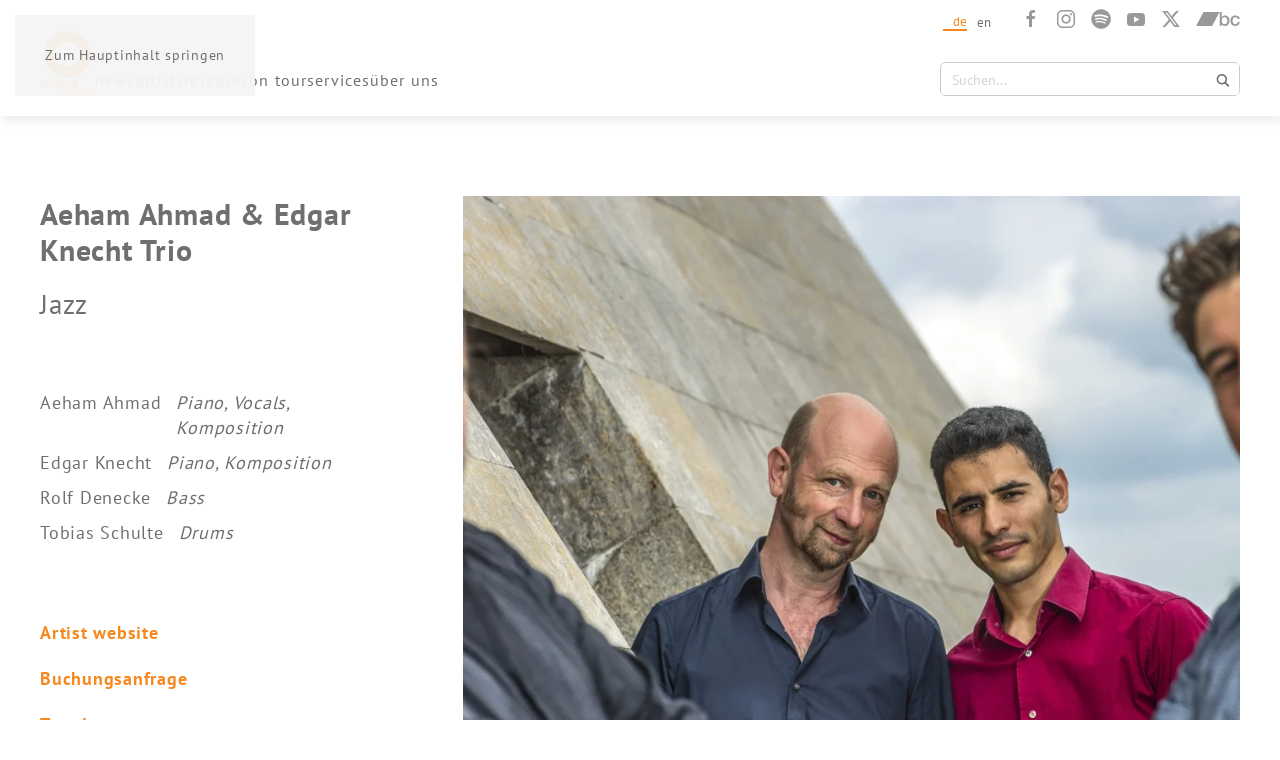

--- FILE ---
content_type: text/html; charset=UTF-8
request_url: https://www.o-tonemusic.de/artist/aeham-ahmad-edgar-knecht-trio/
body_size: 26235
content:
<!DOCTYPE html>
<html lang="de-DE">
    <head>
        <meta charset="UTF-8">
        <meta name="viewport" content="width=device-width, initial-scale=1">
        <link rel="icon" href="/wp-content/uploads/2020/06/favicon.png" sizes="any">
                <link rel="apple-touch-icon" href="/wp-content/uploads/2020/06/touch-icon.png">
                <title>Aeham Ahmad &#038; Edgar Knecht Trio &#8211; o-tone music</title>
<meta name='robots' content='max-image-preview:large' />
<link rel="alternate" hreflang="de" href="https://www.o-tonemusic.de/artist/aeham-ahmad-edgar-knecht-trio/" />
<link rel="alternate" hreflang="en" href="https://www.o-tonemusic.de/en/artist/aeham-ahmad-edgar-knecht-trio/" />
<link rel="alternate" hreflang="x-default" href="https://www.o-tonemusic.de/artist/aeham-ahmad-edgar-knecht-trio/" />
<link rel="alternate" type="application/rss+xml" title="o-tone music &raquo; Feed" href="https://www.o-tonemusic.de/feed/" />
<link rel="alternate" type="application/rss+xml" title="o-tone music &raquo; Kommentar-Feed" href="https://www.o-tonemusic.de/comments/feed/" />
<script id="wpp-js" src="https://www.o-tonemusic.de/wp-content/plugins/wordpress-popular-posts/assets/js/wpp.min.js?ver=7.3.3" data-sampling="0" data-sampling-rate="100" data-api-url="https://www.o-tonemusic.de/wp-json/wordpress-popular-posts" data-post-id="2100" data-token="7848da3215" data-lang="0" data-debug="0"></script>
<link rel='stylesheet' id='wp-block-library-css' href='https://www.o-tonemusic.de/wp-includes/css/dist/block-library/style.min.css?ver=6.8.3' media='all' />
<style id='classic-theme-styles-inline-css'>
/*! This file is auto-generated */
.wp-block-button__link{color:#fff;background-color:#32373c;border-radius:9999px;box-shadow:none;text-decoration:none;padding:calc(.667em + 2px) calc(1.333em + 2px);font-size:1.125em}.wp-block-file__button{background:#32373c;color:#fff;text-decoration:none}
</style>
<style id='global-styles-inline-css'>
:root{--wp--preset--aspect-ratio--square: 1;--wp--preset--aspect-ratio--4-3: 4/3;--wp--preset--aspect-ratio--3-4: 3/4;--wp--preset--aspect-ratio--3-2: 3/2;--wp--preset--aspect-ratio--2-3: 2/3;--wp--preset--aspect-ratio--16-9: 16/9;--wp--preset--aspect-ratio--9-16: 9/16;--wp--preset--color--black: #000000;--wp--preset--color--cyan-bluish-gray: #abb8c3;--wp--preset--color--white: #ffffff;--wp--preset--color--pale-pink: #f78da7;--wp--preset--color--vivid-red: #cf2e2e;--wp--preset--color--luminous-vivid-orange: #ff6900;--wp--preset--color--luminous-vivid-amber: #fcb900;--wp--preset--color--light-green-cyan: #7bdcb5;--wp--preset--color--vivid-green-cyan: #00d084;--wp--preset--color--pale-cyan-blue: #8ed1fc;--wp--preset--color--vivid-cyan-blue: #0693e3;--wp--preset--color--vivid-purple: #9b51e0;--wp--preset--gradient--vivid-cyan-blue-to-vivid-purple: linear-gradient(135deg,rgba(6,147,227,1) 0%,rgb(155,81,224) 100%);--wp--preset--gradient--light-green-cyan-to-vivid-green-cyan: linear-gradient(135deg,rgb(122,220,180) 0%,rgb(0,208,130) 100%);--wp--preset--gradient--luminous-vivid-amber-to-luminous-vivid-orange: linear-gradient(135deg,rgba(252,185,0,1) 0%,rgba(255,105,0,1) 100%);--wp--preset--gradient--luminous-vivid-orange-to-vivid-red: linear-gradient(135deg,rgba(255,105,0,1) 0%,rgb(207,46,46) 100%);--wp--preset--gradient--very-light-gray-to-cyan-bluish-gray: linear-gradient(135deg,rgb(238,238,238) 0%,rgb(169,184,195) 100%);--wp--preset--gradient--cool-to-warm-spectrum: linear-gradient(135deg,rgb(74,234,220) 0%,rgb(151,120,209) 20%,rgb(207,42,186) 40%,rgb(238,44,130) 60%,rgb(251,105,98) 80%,rgb(254,248,76) 100%);--wp--preset--gradient--blush-light-purple: linear-gradient(135deg,rgb(255,206,236) 0%,rgb(152,150,240) 100%);--wp--preset--gradient--blush-bordeaux: linear-gradient(135deg,rgb(254,205,165) 0%,rgb(254,45,45) 50%,rgb(107,0,62) 100%);--wp--preset--gradient--luminous-dusk: linear-gradient(135deg,rgb(255,203,112) 0%,rgb(199,81,192) 50%,rgb(65,88,208) 100%);--wp--preset--gradient--pale-ocean: linear-gradient(135deg,rgb(255,245,203) 0%,rgb(182,227,212) 50%,rgb(51,167,181) 100%);--wp--preset--gradient--electric-grass: linear-gradient(135deg,rgb(202,248,128) 0%,rgb(113,206,126) 100%);--wp--preset--gradient--midnight: linear-gradient(135deg,rgb(2,3,129) 0%,rgb(40,116,252) 100%);--wp--preset--font-size--small: 13px;--wp--preset--font-size--medium: 20px;--wp--preset--font-size--large: 36px;--wp--preset--font-size--x-large: 42px;--wp--preset--spacing--20: 0.44rem;--wp--preset--spacing--30: 0.67rem;--wp--preset--spacing--40: 1rem;--wp--preset--spacing--50: 1.5rem;--wp--preset--spacing--60: 2.25rem;--wp--preset--spacing--70: 3.38rem;--wp--preset--spacing--80: 5.06rem;--wp--preset--shadow--natural: 6px 6px 9px rgba(0, 0, 0, 0.2);--wp--preset--shadow--deep: 12px 12px 50px rgba(0, 0, 0, 0.4);--wp--preset--shadow--sharp: 6px 6px 0px rgba(0, 0, 0, 0.2);--wp--preset--shadow--outlined: 6px 6px 0px -3px rgba(255, 255, 255, 1), 6px 6px rgba(0, 0, 0, 1);--wp--preset--shadow--crisp: 6px 6px 0px rgba(0, 0, 0, 1);}:where(.is-layout-flex){gap: 0.5em;}:where(.is-layout-grid){gap: 0.5em;}body .is-layout-flex{display: flex;}.is-layout-flex{flex-wrap: wrap;align-items: center;}.is-layout-flex > :is(*, div){margin: 0;}body .is-layout-grid{display: grid;}.is-layout-grid > :is(*, div){margin: 0;}:where(.wp-block-columns.is-layout-flex){gap: 2em;}:where(.wp-block-columns.is-layout-grid){gap: 2em;}:where(.wp-block-post-template.is-layout-flex){gap: 1.25em;}:where(.wp-block-post-template.is-layout-grid){gap: 1.25em;}.has-black-color{color: var(--wp--preset--color--black) !important;}.has-cyan-bluish-gray-color{color: var(--wp--preset--color--cyan-bluish-gray) !important;}.has-white-color{color: var(--wp--preset--color--white) !important;}.has-pale-pink-color{color: var(--wp--preset--color--pale-pink) !important;}.has-vivid-red-color{color: var(--wp--preset--color--vivid-red) !important;}.has-luminous-vivid-orange-color{color: var(--wp--preset--color--luminous-vivid-orange) !important;}.has-luminous-vivid-amber-color{color: var(--wp--preset--color--luminous-vivid-amber) !important;}.has-light-green-cyan-color{color: var(--wp--preset--color--light-green-cyan) !important;}.has-vivid-green-cyan-color{color: var(--wp--preset--color--vivid-green-cyan) !important;}.has-pale-cyan-blue-color{color: var(--wp--preset--color--pale-cyan-blue) !important;}.has-vivid-cyan-blue-color{color: var(--wp--preset--color--vivid-cyan-blue) !important;}.has-vivid-purple-color{color: var(--wp--preset--color--vivid-purple) !important;}.has-black-background-color{background-color: var(--wp--preset--color--black) !important;}.has-cyan-bluish-gray-background-color{background-color: var(--wp--preset--color--cyan-bluish-gray) !important;}.has-white-background-color{background-color: var(--wp--preset--color--white) !important;}.has-pale-pink-background-color{background-color: var(--wp--preset--color--pale-pink) !important;}.has-vivid-red-background-color{background-color: var(--wp--preset--color--vivid-red) !important;}.has-luminous-vivid-orange-background-color{background-color: var(--wp--preset--color--luminous-vivid-orange) !important;}.has-luminous-vivid-amber-background-color{background-color: var(--wp--preset--color--luminous-vivid-amber) !important;}.has-light-green-cyan-background-color{background-color: var(--wp--preset--color--light-green-cyan) !important;}.has-vivid-green-cyan-background-color{background-color: var(--wp--preset--color--vivid-green-cyan) !important;}.has-pale-cyan-blue-background-color{background-color: var(--wp--preset--color--pale-cyan-blue) !important;}.has-vivid-cyan-blue-background-color{background-color: var(--wp--preset--color--vivid-cyan-blue) !important;}.has-vivid-purple-background-color{background-color: var(--wp--preset--color--vivid-purple) !important;}.has-black-border-color{border-color: var(--wp--preset--color--black) !important;}.has-cyan-bluish-gray-border-color{border-color: var(--wp--preset--color--cyan-bluish-gray) !important;}.has-white-border-color{border-color: var(--wp--preset--color--white) !important;}.has-pale-pink-border-color{border-color: var(--wp--preset--color--pale-pink) !important;}.has-vivid-red-border-color{border-color: var(--wp--preset--color--vivid-red) !important;}.has-luminous-vivid-orange-border-color{border-color: var(--wp--preset--color--luminous-vivid-orange) !important;}.has-luminous-vivid-amber-border-color{border-color: var(--wp--preset--color--luminous-vivid-amber) !important;}.has-light-green-cyan-border-color{border-color: var(--wp--preset--color--light-green-cyan) !important;}.has-vivid-green-cyan-border-color{border-color: var(--wp--preset--color--vivid-green-cyan) !important;}.has-pale-cyan-blue-border-color{border-color: var(--wp--preset--color--pale-cyan-blue) !important;}.has-vivid-cyan-blue-border-color{border-color: var(--wp--preset--color--vivid-cyan-blue) !important;}.has-vivid-purple-border-color{border-color: var(--wp--preset--color--vivid-purple) !important;}.has-vivid-cyan-blue-to-vivid-purple-gradient-background{background: var(--wp--preset--gradient--vivid-cyan-blue-to-vivid-purple) !important;}.has-light-green-cyan-to-vivid-green-cyan-gradient-background{background: var(--wp--preset--gradient--light-green-cyan-to-vivid-green-cyan) !important;}.has-luminous-vivid-amber-to-luminous-vivid-orange-gradient-background{background: var(--wp--preset--gradient--luminous-vivid-amber-to-luminous-vivid-orange) !important;}.has-luminous-vivid-orange-to-vivid-red-gradient-background{background: var(--wp--preset--gradient--luminous-vivid-orange-to-vivid-red) !important;}.has-very-light-gray-to-cyan-bluish-gray-gradient-background{background: var(--wp--preset--gradient--very-light-gray-to-cyan-bluish-gray) !important;}.has-cool-to-warm-spectrum-gradient-background{background: var(--wp--preset--gradient--cool-to-warm-spectrum) !important;}.has-blush-light-purple-gradient-background{background: var(--wp--preset--gradient--blush-light-purple) !important;}.has-blush-bordeaux-gradient-background{background: var(--wp--preset--gradient--blush-bordeaux) !important;}.has-luminous-dusk-gradient-background{background: var(--wp--preset--gradient--luminous-dusk) !important;}.has-pale-ocean-gradient-background{background: var(--wp--preset--gradient--pale-ocean) !important;}.has-electric-grass-gradient-background{background: var(--wp--preset--gradient--electric-grass) !important;}.has-midnight-gradient-background{background: var(--wp--preset--gradient--midnight) !important;}.has-small-font-size{font-size: var(--wp--preset--font-size--small) !important;}.has-medium-font-size{font-size: var(--wp--preset--font-size--medium) !important;}.has-large-font-size{font-size: var(--wp--preset--font-size--large) !important;}.has-x-large-font-size{font-size: var(--wp--preset--font-size--x-large) !important;}
:where(.wp-block-post-template.is-layout-flex){gap: 1.25em;}:where(.wp-block-post-template.is-layout-grid){gap: 1.25em;}
:where(.wp-block-columns.is-layout-flex){gap: 2em;}:where(.wp-block-columns.is-layout-grid){gap: 2em;}
:root :where(.wp-block-pullquote){font-size: 1.5em;line-height: 1.6;}
</style>
<link rel='stylesheet' id='wpml-menu-item-0-css' href='https://www.o-tonemusic.de/wp-content/plugins/sitepress-multilingual-cms/templates/language-switchers/menu-item/style.min.css?ver=1' media='all' />
<style id='wpml-menu-item-0-inline-css'>
.wpml-ls-slot-63.wpml-ls-current-language, .wpml-ls-slot-63.wpml-ls-current-language a, .wpml-ls-slot-63.wpml-ls-current-language a:visited{color:#f6881f;}
</style>
<link rel='stylesheet' id='wordpress-popular-posts-css-css' href='https://www.o-tonemusic.de/wp-content/plugins/wordpress-popular-posts/assets/css/wpp.css?ver=7.3.3' media='all' />
<link rel='stylesheet' id='wpdreams-asl-basic-css' href='https://www.o-tonemusic.de/wp-content/plugins/ajax-search-lite/css/style.basic.css?ver=4.13.2' media='all' />
<style id='wpdreams-asl-basic-inline-css'>

					div[id*='ajaxsearchlitesettings'].searchsettings .asl_option_inner label {
						font-size: 0px !important;
						color: rgba(0, 0, 0, 0);
					}
					div[id*='ajaxsearchlitesettings'].searchsettings .asl_option_inner label:after {
						font-size: 11px !important;
						position: absolute;
						top: 0;
						left: 0;
						z-index: 1;
					}
					.asl_w_container {
						width: 100%;
						margin: 0px 0px 0px 0px;
						min-width: 200px;
					}
					div[id*='ajaxsearchlite'].asl_m {
						width: 100%;
					}
					div[id*='ajaxsearchliteres'].wpdreams_asl_results div.resdrg span.highlighted {
						font-weight: bold;
						color: #d9312b;
						background-color: #eee;
					}
					div[id*='ajaxsearchliteres'].wpdreams_asl_results .results img.asl_image {
						width: 70px;
						height: 70px;
						object-fit: cover;
					}
					div[id*='ajaxsearchlite'].asl_r .results {
						max-height: none;
					}
					div[id*='ajaxsearchlite'].asl_r {
						position: absolute;
					}
				
						div.asl_r.asl_w.vertical .results .item::after {
							display: block;
							position: absolute;
							bottom: 0;
							content: '';
							height: 1px;
							width: 100%;
							background: #D8D8D8;
						}
						div.asl_r.asl_w.vertical .results .item.asl_last_item::after {
							display: none;
						}
					
</style>
<link rel='stylesheet' id='wpdreams-asl-instance-css' href='https://www.o-tonemusic.de/wp-content/plugins/ajax-search-lite/css/style-simple-red.css?ver=4.13.2' media='all' />
<link rel='stylesheet' id='wpdreams-ajaxsearchpro-instances-css' href='https://www.o-tonemusic.de/wp-content/uploads/asp_upload/style.instances-is-po-no-da-au-se-is.css?ver=GoF83a' media='all' />
<link href="https://www.o-tonemusic.de/wp-content/themes/yootheme-otone/css/theme.1.css?ver=1755259277" rel="stylesheet">
<link href="https://www.o-tonemusic.de/wp-content/themes/yootheme-otone/css/custom.css?ver=4.5.24" rel="stylesheet">
<script src="https://www.o-tonemusic.de/wp-includes/js/jquery/jquery.min.js?ver=3.7.1" id="jquery-core-js"></script>
<script src="https://www.o-tonemusic.de/wp-includes/js/jquery/jquery-migrate.min.js?ver=3.4.1" id="jquery-migrate-js"></script>
<link rel="https://api.w.org/" href="https://www.o-tonemusic.de/wp-json/" /><link rel="alternate" title="JSON" type="application/json" href="https://www.o-tonemusic.de/wp-json/wp/v2/artists/2100" /><link rel="EditURI" type="application/rsd+xml" title="RSD" href="https://www.o-tonemusic.de/xmlrpc.php?rsd" />
<meta name="generator" content="WordPress 6.8.3" />
<link rel="canonical" href="https://www.o-tonemusic.de/artist/aeham-ahmad-edgar-knecht-trio/" />
<link rel='shortlink' href='https://www.o-tonemusic.de/?p=2100' />
<link rel="alternate" title="oEmbed (JSON)" type="application/json+oembed" href="https://www.o-tonemusic.de/wp-json/oembed/1.0/embed?url=https%3A%2F%2Fwww.o-tonemusic.de%2Fartist%2Faeham-ahmad-edgar-knecht-trio%2F" />
<link rel="alternate" title="oEmbed (XML)" type="text/xml+oembed" href="https://www.o-tonemusic.de/wp-json/oembed/1.0/embed?url=https%3A%2F%2Fwww.o-tonemusic.de%2Fartist%2Faeham-ahmad-edgar-knecht-trio%2F&#038;format=xml" />
<meta name="generator" content="WPML ver:4.7.6 stt:1,3;" />
            <style id="wpp-loading-animation-styles">@-webkit-keyframes bgslide{from{background-position-x:0}to{background-position-x:-200%}}@keyframes bgslide{from{background-position-x:0}to{background-position-x:-200%}}.wpp-widget-block-placeholder,.wpp-shortcode-placeholder{margin:0 auto;width:60px;height:3px;background:#dd3737;background:linear-gradient(90deg,#dd3737 0%,#571313 10%,#dd3737 100%);background-size:200% auto;border-radius:3px;-webkit-animation:bgslide 1s infinite linear;animation:bgslide 1s infinite linear}</style>
            				<link rel="preconnect" href="https://fonts.gstatic.com" crossorigin />
				<link rel="preload" as="style" href="//fonts.googleapis.com/css?family=Open+Sans&display=swap" />
								<link rel="stylesheet" href="//fonts.googleapis.com/css?family=Open+Sans&display=swap" media="all" />
				            <style type="text/css">
                <!--
                @font-face {
                    font-family: 'asppsicons2';
                    src: url('https://www.o-tonemusic.de/wp-content/plugins/ajax-search-pro/css/fonts/icons/icons2.eot');
                    src: url('https://www.o-tonemusic.de/wp-content/plugins/ajax-search-pro/css/fonts/icons/icons2.eot?#iefix') format('embedded-opentype'),
                    url('https://www.o-tonemusic.de/wp-content/plugins/ajax-search-pro/css/fonts/icons/icons2.woff2') format('woff2'),
                    url('https://www.o-tonemusic.de/wp-content/plugins/ajax-search-pro/css/fonts/icons/icons2.woff') format('woff'),
                    url('https://www.o-tonemusic.de/wp-content/plugins/ajax-search-pro/css/fonts/icons/icons2.ttf') format('truetype'),
                    url('https://www.o-tonemusic.de/wp-content/plugins/ajax-search-pro/css/fonts/icons/icons2.svg#icons') format('svg');
                    font-weight: normal;
                    font-style: normal;
                }
                .asp_m{height: 0;}                -->
            </style>
                        <script type="text/javascript">
                if ( typeof _ASP !== "undefined" && _ASP !== null && typeof _ASP.initialize !== "undefined" )
                    _ASP.initialize();
            </script>
            <script src="https://www.o-tonemusic.de/wp-content/themes/yootheme/packages/theme-cookie/app/cookie.min.js?ver=4.5.24" defer></script>
<script src="https://www.o-tonemusic.de/wp-content/themes/yootheme/vendor/assets/uikit/dist/js/uikit.min.js?ver=4.5.24"></script>
<script src="https://www.o-tonemusic.de/wp-content/themes/yootheme/vendor/assets/uikit/dist/js/uikit-icons-design-bites.min.js?ver=4.5.24"></script>
<script src="https://www.o-tonemusic.de/wp-content/themes/yootheme/js/theme.js?ver=4.5.24"></script>
<script>window.yootheme ||= {}; var $theme = yootheme.theme = {"cookie":{"mode":"consent","template":"<div class=\"tm-cookie-banner uk-notification uk-notification-bottom-left\">\n        <div class=\"uk-notification-message uk-panel\">\n\n            <p>Um unsere Webseite f\u00fcr Sie optimal zu gestalten und fortlaufend verbessern zu k\u00f6nnen, verwenden wir Cookies. Durch die weitere Nutzung der Webseite stimmen Sie der Verwendung von Cookies zu.<br>\nWeitere Informationen zu Cookies erhalten Sie in unserer <a href=\"\/datenschutzerklaerung\/\">Datenschutzerkl\u00e4rung.<\/a><\/p>\n            \n                        <p class=\"uk-margin-small-top\">\n\n                                <button type=\"button\" class=\"js-accept uk-button uk-button-primary\" data-uk-toggle=\"target: !.uk-notification; animation: uk-animation-fade\">Ich stimme zu<\/button>\n                \n                                <button type=\"button\" class=\"js-reject uk-button uk-button-default uk-margin-small-left\" data-uk-toggle=\"target: !.uk-notification; animation: uk-animation-fade\">Sp\u00e4ter erinnern<\/button>\n                \n            <\/p>\n            \n        <\/div>\n    <\/div>","position":"bottom"},"i18n":{"close":{"label":"Schlie\u00dfen","0":"yootheme"},"totop":{"label":"Back to top","0":"yootheme"},"marker":{"label":"Open","0":"yootheme"},"navbarToggleIcon":{"label":"Men\u00fc \u00f6ffnen","0":"yootheme"},"paginationPrevious":{"label":"Vorherige Seite","0":"yootheme"},"paginationNext":{"label":"N\u00e4chste Seite","0":"yootheme"},"searchIcon":{"toggle":"Open Search","submit":"Suche starten"},"slider":{"next":"N\u00e4chstes Bild","previous":"Vorheriges Bild","slideX":"Bild %s","slideLabel":"%s von %s"},"slideshow":{"next":"N\u00e4chstes Bild","previous":"Vorheriges Bild","slideX":"Bild %s","slideLabel":"%s von %s"},"lightboxPanel":{"next":"N\u00e4chstes Bild","previous":"Vorheriges Bild","slideLabel":"%s von %s","close":"Schlie\u00dfen"}}};</script>
<script src="https://www.o-tonemusic.de/wp-content/themes/yootheme-otone/js/custom.js?ver=4.5.24"></script>
    </head>
    <body class="wp-singular artist-template-default single single-artist postid-2100 wp-theme-yootheme wp-child-theme-yootheme-otone ">

        
        <div class="uk-hidden-visually uk-notification uk-notification-top-left uk-width-auto">
            <div class="uk-notification-message">
                <a href="#tm-main" class="uk-link-reset">Zum Hauptinhalt springen</a>
            </div>
        </div>

        
        
        <div class="tm-page">

                        


<header class="tm-header-mobile uk-hidden@m">


        <div uk-sticky show-on-up animation="uk-animation-slide-top" cls-active="uk-navbar-sticky" sel-target=".uk-navbar-container">
    
        <div class="uk-navbar-container">

            <div class="uk-container uk-container-expand">
                <nav class="uk-navbar" uk-navbar="{&quot;align&quot;:&quot;left&quot;,&quot;container&quot;:&quot;.tm-header-mobile &gt; [uk-sticky]&quot;,&quot;boundary&quot;:&quot;.tm-header-mobile .uk-navbar-container&quot;,&quot;target-y&quot;:&quot;.tm-header-mobile .uk-navbar-container&quot;,&quot;dropbar&quot;:true,&quot;dropbar-anchor&quot;:&quot;.tm-header-mobile .uk-navbar-container&quot;,&quot;dropbar-transparent-mode&quot;:&quot;remove&quot;}">

                                        <div class="uk-navbar-left ">

                                                    <a href="https://www.o-tonemusic.de/" aria-label="Zurück zur Startseite" class="uk-logo uk-navbar-item">
    <img alt="O-Tonemusic" loading="eager" width="55px" height="65" src="/wp-content/uploads/2020/06/o-tone-music-logo-orange.svg"></a>                        
                        
                        
                    </div>
                    
                    
                                        <div class="uk-navbar-right">

                                                                            
                                                    <a uk-toggle href="#tm-dialog-mobile" class="uk-navbar-toggle">

        
        <div uk-navbar-toggle-icon></div>

        
    </a>                        
                    </div>
                    
                </nav>
            </div>

        </div>

        </div>
    



        <div id="tm-dialog-mobile" uk-offcanvas="container: true; overlay: true" mode="reveal" flip>
        <div class="uk-offcanvas-bar uk-flex uk-flex-column">

                        <button class="uk-offcanvas-close uk-close-large" type="button" uk-close uk-toggle="cls: uk-close-large; mode: media; media: @s"></button>
            
                        <div class="uk-margin-auto-bottom">
                
<div class="uk-grid uk-child-width-1-1" uk-grid>    <div>
<div class="uk-panel widget widget_nav_menu" id="nav_menu-3">

    
    
<ul class="uk-nav uk-nav-primary uk-nav-">
    
	<li class="menu-item menu-item-type-post_type_archive menu-item-object-news_article"><a href="https://www.o-tonemusic.de/news/">news</a></li>
	<li class="menu-item menu-item-type-post_type_archive menu-item-object-artist"><a href="https://www.o-tonemusic.de/artist/">artists</a></li>
	<li class="menu-item menu-item-type-post_type_archive menu-item-object-release menu-item-has-children uk-parent"><a href="https://www.o-tonemusic.de/release/">releases</a>
	<ul class="uk-nav-sub">

		<li class="menu-item menu-item-type-taxonomy menu-item-object-dependence"><a href="https://www.o-tonemusic.de/dependence/released-by-otone-music/">released by o-tone music</a></li>
		<li class="menu-item menu-item-type-taxonomy menu-item-object-dependence"><a href="https://www.o-tonemusic.de/dependence/distributed-by-o-tonemusic/">distributed by o-tone music</a></li></ul></li>
	<li class="menu-item menu-item-type-post_type menu-item-object-page"><a href="https://www.o-tonemusic.de/on-tour/">on tour</a></li>
	<li class="menu-item menu-item-type-post_type menu-item-object-page"><a href="https://www.o-tonemusic.de/services/">services</a></li>
	<li class="menu-item menu-item-type-post_type menu-item-object-page menu-item-has-children uk-parent"><a href="https://www.o-tonemusic.de/ueber-uns/">über uns</a>
	<ul class="uk-nav-sub">

		<li class="menu-item menu-item-type-post_type menu-item-object-page"><a href="https://www.o-tonemusic.de/kontakt/">kontakt</a></li>
		<li class="menu-item menu-item-type-post_type menu-item-object-page"><a href="https://www.o-tonemusic.de/jobs/">jobs</a></li></ul></li></ul>

</div>
</div>    <div>
<div class="uk-panel widget widget_search" id="search-3">

    
    <div class='asp_w asp_m asp_m_1 asp_m_1_2 wpdreams_asp_sc wpdreams_asp_sc-1 ajaxsearchpro asp_main_container  asp_non_compact'
     data-id="1"
     data-name="Default Search"
          data-instance="2"
     id='ajaxsearchpro1_2'>
<div class="probox">
    
    <div class='promagnifier'>
        	    <div class='asp_text_button hiddend'>
		    Suchen	    </div>
        <div class='innericon'>
            <svg xmlns="http://www.w3.org/2000/svg" width="512" height="512" viewBox="0 0 512 512"><path d="M460.355 421.59l-106.51-106.512c20.04-27.553 31.884-61.437 31.884-98.037C385.73 124.935 310.792 50 218.685 50c-92.106 0-167.04 74.934-167.04 167.04 0 92.107 74.935 167.042 167.04 167.042 34.912 0 67.352-10.773 94.184-29.158L419.945 462l40.41-40.41zM100.63 217.04c0-65.095 52.96-118.055 118.056-118.055 65.098 0 118.057 52.96 118.057 118.056 0 65.097-52.96 118.057-118.057 118.057-65.096 0-118.055-52.96-118.055-118.056z"/></svg>        </div>
	    <div class="asp_clear"></div>
    </div>

    
    
    <div class='prosettings' style='display:none;' data-opened=0>
                <div class='innericon'>
            <svg xmlns="http://www.w3.org/2000/svg" width="512" height="512" viewBox="0 0 512 512"><path id="control-panel-10-icon" d="M334.502 147.19h23.4v105.12h-23.4V147.19zm-89.91 0h23.4v45.776h-23.4V147.19zm-90.494 0h23.4v105.12h-23.4V147.19zm46.506 163.037H177.5v54.584h-23.4v-54.583h-23.11v-40.365h69.615v40.365zM291.1 250.88h-23.107v113.93h-23.4V250.88h-23.107v-40.363H291.1v40.364zm89.91 59.46h-23.107v54.47h-23.4v-54.47h-23.107v-40.364h69.615v40.365zM382 90c22.092 0 40 17.908 40 40v252c0 22.092-17.908 40-40 40H130c-22.092 0-40-17.908-40-40V130c0-22.092 17.908-40 40-40h252zm80 35c0-41.422-33.578-75-75-75H125c-41.422 0-75 33.578-75 75v262c0 41.422 33.578 75 75 75h262c41.422 0 75-33.578 75-75V125z"/></svg>        </div>
    </div>

    
    
    <div class='proinput'>
        <form action='#' autocomplete="off" aria-label="Search form 1">
            <input type='search' class='orig'
                   placeholder='Suchen...'
                   name='phrase' value=''
                   aria-label="Search input 1"
                   autocomplete="off"/>
            <input type='text' class='autocomplete' name='phrase' value=''
                   aria-label="Search autocomplete, ignore please"
                   aria-hidden="true"
                   autocomplete="off" disabled/>
            <input type='submit'
                   aria-hidden="true"
                   aria-label="Hidden button"
                   style='width:0; height: 0; visibility: hidden;'>
        </form>
    </div>

    
    
    <div class='proloading'>
                        <div class="asp_loader">
            <div class="asp_loader-inner asp_ball-scale">
            
                <div></div>
                            </div>
        </div>
                    </div>

            <div class='proclose'>
            <svg version="1.1" xmlns="http://www.w3.org/2000/svg" xmlns:xlink="http://www.w3.org/1999/xlink" x="0px"
                 y="0px"
                 width="512px" height="512px" viewBox="0 0 512 512" enable-background="new 0 0 512 512"
                 xml:space="preserve">
            <polygon id="x-mark-icon"
                     points="438.393,374.595 319.757,255.977 438.378,137.348 374.595,73.607 255.995,192.225 137.375,73.622 73.607,137.352 192.246,255.983 73.622,374.625 137.352,438.393 256.002,319.734 374.652,438.378 "/>
            </svg>
        </div>
    
    
</div><div id='ajaxsearchprores1_2' class='asp_w asp_r asp_r_1 asp_r_1_2 vertical ajaxsearchpro wpdreams_asp_sc wpdreams_asp_sc-1'
     data-id="1"
     data-instance="2">

    
    
    
    <div class="results">

        
        <div class="resdrg">
        </div>

        
    </div>

    
    
    

    <div class="asp_res_loader hiddend">
                    <div class="asp_loader">
                <div class="asp_loader-inner asp_ball-scale">
                
                    <div></div>
                                    </div>
            </div>
            </div>
</div>    <div id='ajaxsearchprosettings1_2' class="asp_w asp_s asp_s_1 asp_s_1_2 wpdreams_asp_sc wpdreams_asp_sc-1 ajaxsearchpro searchsettings"
    data-id="1"
    data-instance="2">
<form name='options' class="asp-fss-flex" autocomplete = 'off'>
        <input type="hidden" style="display:none;" name="current_page_id" value="2100">
            <input type='hidden' name='qtranslate_lang' style="display:none;"
               value='0'/>
    			<input type='hidden' name='wpml_lang' style="display:none;"
		       value='de'/>
	    <input type="hidden" name="filters_changed" style="display:none;" value="0">
    <input type="hidden" name="filters_initial" style="display:none;" value="1">
    <fieldset class="asp_filter_generic asp_filter_id_1 asp_filter_n_0 hiddend">
            <legend>Generic filters</legend>
    <div class='asp_select_label asp_select_single'>
<select
    aria-label="Generic filters"
    name="asp_gen[]">
</select>
</div>        <div class="asp_option hiddend" aria-hidden="true">
            <div class="asp_option_inner">
                <input type="checkbox" value="exact" id="set_exact1_2"
                                              name="asp_gen[]" />
                <label for="set_exact1_2">
                    Hidden label                </label>
            </div>
        </div>
            <div class="asp_option hiddend" aria-hidden="true">
            <div class="asp_option_inner">
                <input type="checkbox" value="title" id="set_title1_2"
                       data-origvalue="1"                       name="asp_gen[]"  checked="checked"/>
                <label for="set_title1_2">
                    Hidden label                </label>
            </div>
        </div>
            <div class="asp_option hiddend" aria-hidden="true">
            <div class="asp_option_inner">
                <input type="checkbox" value="content" id="set_content1_2"
                       data-origvalue="1"                       name="asp_gen[]"  checked="checked"/>
                <label for="set_content1_2">
                    Hidden label                </label>
            </div>
        </div>
            <div class="asp_option hiddend" aria-hidden="true">
            <div class="asp_option_inner">
                <input type="checkbox" value="excerpt" id="set_excerpt1_2"
                       data-origvalue="1"                       name="asp_gen[]"  checked="checked"/>
                <label for="set_excerpt1_2">
                    Hidden label                </label>
            </div>
        </div>
    </fieldset>        <input type="checkbox"
               style="display: none !important;"
               value="artist"
               aria-label="Hidden label"
               aria-hidden="true"
               id="1_2customset_1_2100"
               name="customset[]" checked="checked"/>
                <input type="checkbox"
               style="display: none !important;"
               value="release"
               aria-label="Hidden label"
               aria-hidden="true"
               id="1_2customset_1_2101"
               name="customset[]" checked="checked"/>
            <div style="clear:both;"></div>
</form>
</div>

</div>
<div class='asp_hidden_data' id="asp_hidden_data_1_2" style="display:none;">

    <div class='asp_item_overlay'>
        <div class='asp_item_inner'>
            <svg xmlns="http://www.w3.org/2000/svg" width="512" height="512" viewBox="0 0 512 512"><path d="M460.355 421.59l-106.51-106.512c20.04-27.553 31.884-61.437 31.884-98.037C385.73 124.935 310.792 50 218.685 50c-92.106 0-167.04 74.934-167.04 167.04 0 92.107 74.935 167.042 167.04 167.042 34.912 0 67.352-10.773 94.184-29.158L419.945 462l40.41-40.41zM100.63 217.04c0-65.095 52.96-118.055 118.056-118.055 65.098 0 118.057 52.96 118.057 118.056 0 65.097-52.96 118.057-118.057 118.057-65.096 0-118.055-52.96-118.055-118.056z"/></svg>                    </div>
    </div>

</div>        <style type="text/css">
        /* User defined Ajax Search Pro Custom CSS */
        div.asp_r.asp_r_1.vertical {
border: none;
}    </style>
            <style type="text/css">
        /* Theme defined Ajax Search Pro Custom CSS */
        .asp_m_1_2 .probox .promagnifier,.asp_m_1_2 .probox .prosettings{padding: 0 8px !important;}.asp_m_1_2[asp-compact=closed] .probox .promagnifier,.asp_m_1_2[asp-compact=closed] .probox .prosettings{padding: 0 !important;}    </style>
    <div class="asp_init_data" style="display:none !important;" id="asp_init_id_1_2" data-aspdata="[base64]/[base64]/[base64]/[base64]/[base64]"></div>

</div>
</div>    <div>
<div class="uk-panel">

    
    <ul class="uk-grid uk-flex-inline uk-flex-middle uk-flex-nowrap uk-grid-small">                    <li><a href="https://www.facebook.com/otonemusic/" class="uk-preserve-width uk-icon-link" rel="noreferrer" target="_blank"><span uk-icon="icon: facebook;"></span></a></li>
                    <li><a href="https://www.instagram.com/otonemusic/" class="uk-preserve-width uk-icon-link" rel="noreferrer" target="_blank"><span uk-icon="icon: instagram;"></span></a></li>
                    <li><a href="https://open.spotify.com/user/chdogna5fj8s7oz81jsoyh7b8?si=iVllCCc7TSuJYFRV64XG9A" class="uk-preserve-width uk-icon-link" rel="noreferrer" target="_blank"><span uk-icon="icon: social;"></span></a></li>
                    <li><a href="https://www.youtube.com/playlist?list=PLDuzeKr8VochrnJOk2K_I8uaHL-846eNe" class="uk-preserve-width uk-icon-link" rel="noreferrer" target="_blank"><span uk-icon="icon: youtube;"></span></a></li>
                    <li><a href="https://twitter.com/otonemusic" class="uk-preserve-width uk-icon-link" rel="noreferrer" target="_blank"><span uk-icon="icon: twitter;"></span></a></li>
            </ul>
</div>
</div></div>            </div>
            
            
        </div>
    </div>
    
    
    

</header>


<div class="tm-toolbar tm-toolbar-default uk-visible@m">
    <div class="uk-container uk-flex uk-flex-middle">

        
                <div class="uk-margin-auto-left">
            <div class="uk-grid-medium uk-child-width-auto uk-flex-middle" uk-grid="margin: uk-margin-small-top">
                <div>
<div class="uk-panel widget widget_custom_html" id="custom_html-4">

    
    <div class="textwidget custom-html-widget"><li id="bandcamp"><a class="uk-icon-link" href="https://o-tonemusic.bandcamp.com/#" target="_blank"></a></li></div>
</div>
</div><div>
<div class="uk-panel widget widget_nav_menu" id="nav_menu-2">

    
    
<ul class="uk-subnav" uk-dropnav="{&quot;boundary&quot;:&quot;false&quot;,&quot;container&quot;:&quot;body&quot;}">
    
	<li class="menu-item wpml-ls-slot-63 wpml-ls-item wpml-ls-item-de wpml-ls-current-language wpml-ls-menu-item wpml-ls-first-item menu-item-type-wpml_ls_menu_item menu-item-object-wpml_ls_menu_item"><a href="https://www.o-tonemusic.de/artist/aeham-ahmad-edgar-knecht-trio/" title="Wechseln zu de">
<span class="wpml-ls-native" lang="de">de</span></a></li>
	<li class="menu-item wpml-ls-slot-63 wpml-ls-item wpml-ls-item-en wpml-ls-menu-item wpml-ls-last-item menu-item-type-wpml_ls_menu_item menu-item-object-wpml_ls_menu_item"><a href="https://www.o-tonemusic.de/en/artist/aeham-ahmad-edgar-knecht-trio/" title="Wechseln zu en">
<span class="wpml-ls-native" lang="en">en</span></a></li></ul>

</div>
</div><div>
<div class="uk-panel">

    
    <ul class="uk-grid uk-flex-inline uk-flex-middle uk-flex-nowrap uk-grid-small">                    <li><a href="https://www.facebook.com/otonemusic/" class="uk-preserve-width uk-icon-link" rel="noreferrer" target="_blank"><span uk-icon="icon: facebook;"></span></a></li>
                    <li><a href="https://www.instagram.com/otonemusic/" class="uk-preserve-width uk-icon-link" rel="noreferrer" target="_blank"><span uk-icon="icon: instagram;"></span></a></li>
                    <li><a href="https://open.spotify.com/user/chdogna5fj8s7oz81jsoyh7b8?si=iVllCCc7TSuJYFRV64XG9A" class="uk-preserve-width uk-icon-link" rel="noreferrer" target="_blank" aria-label="Spotify"><span uk-icon="icon: play;"></span></a></li>
                    <li><a href="https://www.youtube.com/playlist?list=PLDuzeKr8VochrnJOk2K_I8uaHL-846eNe" class="uk-preserve-width uk-icon-link" rel="noreferrer" target="_blank"><span uk-icon="icon: youtube;"></span></a></li>
                    <li><a href="https://twitter.com/otonemusic" class="uk-preserve-width uk-icon-link" rel="noreferrer" target="_blank"><span uk-icon="icon: twitter;"></span></a></li>
            </ul>
</div>
</div>            </div>
        </div>
        
    </div>
</div>

<header class="tm-header uk-visible@m">



    
        <div class="uk-navbar-container">

            <div class="uk-container">
                <nav class="uk-navbar" uk-navbar="{&quot;align&quot;:&quot;left&quot;,&quot;container&quot;:&quot;.tm-header&quot;,&quot;boundary&quot;:&quot;.tm-header .uk-navbar-container&quot;,&quot;target-y&quot;:&quot;.tm-header .uk-navbar-container&quot;,&quot;dropbar&quot;:true,&quot;dropbar-anchor&quot;:&quot;.tm-header .uk-navbar-container&quot;,&quot;dropbar-transparent-mode&quot;:&quot;remove&quot;}">

                                        <div class="uk-navbar-left ">

                                                    <a href="https://www.o-tonemusic.de/" aria-label="Zurück zur Startseite" class="uk-logo uk-navbar-item">
    <img alt="O-Tonemusic" loading="eager" width="55px" height="65" src="/wp-content/uploads/2020/06/o-tone-music-logo-orange.svg"></a>                        
                                                    
<ul class="uk-navbar-nav">
    
	<li class="menu-item menu-item-type-post_type_archive menu-item-object-news_article"><a href="https://www.o-tonemusic.de/news/">news</a></li>
	<li class="menu-item menu-item-type-post_type_archive menu-item-object-artist"><a href="https://www.o-tonemusic.de/artist/">artists</a></li>
	<li class="menu-item menu-item-type-post_type_archive menu-item-object-release menu-item-has-children uk-parent"><a href="https://www.o-tonemusic.de/release/">releases</a>
	<div class="uk-drop uk-navbar-dropdown"><div><ul class="uk-nav uk-navbar-dropdown-nav">

		<li class="menu-item menu-item-type-taxonomy menu-item-object-dependence"><a href="https://www.o-tonemusic.de/dependence/released-by-otone-music/">released by o-tone music</a></li>
		<li class="menu-item menu-item-type-taxonomy menu-item-object-dependence"><a href="https://www.o-tonemusic.de/dependence/distributed-by-o-tonemusic/">distributed by o-tone music</a></li></ul></div></div></li>
	<li class="menu-item menu-item-type-post_type menu-item-object-page"><a href="https://www.o-tonemusic.de/on-tour/">on tour</a></li>
	<li class="menu-item menu-item-type-post_type menu-item-object-page"><a href="https://www.o-tonemusic.de/services/">services</a></li>
	<li class="menu-item menu-item-type-post_type menu-item-object-page menu-item-has-children uk-parent"><a href="https://www.o-tonemusic.de/ueber-uns/">über uns</a>
	<div class="uk-drop uk-navbar-dropdown"><div><ul class="uk-nav uk-navbar-dropdown-nav">

		<li class="menu-item menu-item-type-post_type menu-item-object-page"><a href="https://www.o-tonemusic.de/kontakt/">kontakt</a></li>
		<li class="menu-item menu-item-type-post_type menu-item-object-page"><a href="https://www.o-tonemusic.de/jobs/">jobs</a></li></ul></div></div></li></ul>
                        
                        
                    </div>
                    
                    
                                        <div class="uk-navbar-right">

                        
                                                    
<div class="uk-navbar-item widget widget_search" id="search-7">

    
    <div class='asp_w asp_m asp_m_1 asp_m_1_3 wpdreams_asp_sc wpdreams_asp_sc-1 ajaxsearchpro asp_main_container  asp_non_compact'
     data-id="1"
     data-name="Default Search"
          data-instance="3"
     id='ajaxsearchpro1_3'>
<div class="probox">
    
    <div class='promagnifier'>
        	    <div class='asp_text_button hiddend'>
		    Suchen	    </div>
        <div class='innericon'>
            <svg xmlns="http://www.w3.org/2000/svg" width="512" height="512" viewBox="0 0 512 512"><path d="M460.355 421.59l-106.51-106.512c20.04-27.553 31.884-61.437 31.884-98.037C385.73 124.935 310.792 50 218.685 50c-92.106 0-167.04 74.934-167.04 167.04 0 92.107 74.935 167.042 167.04 167.042 34.912 0 67.352-10.773 94.184-29.158L419.945 462l40.41-40.41zM100.63 217.04c0-65.095 52.96-118.055 118.056-118.055 65.098 0 118.057 52.96 118.057 118.056 0 65.097-52.96 118.057-118.057 118.057-65.096 0-118.055-52.96-118.055-118.056z"/></svg>        </div>
	    <div class="asp_clear"></div>
    </div>

    
    
    <div class='prosettings' style='display:none;' data-opened=0>
                <div class='innericon'>
            <svg xmlns="http://www.w3.org/2000/svg" width="512" height="512" viewBox="0 0 512 512"><path id="control-panel-10-icon" d="M334.502 147.19h23.4v105.12h-23.4V147.19zm-89.91 0h23.4v45.776h-23.4V147.19zm-90.494 0h23.4v105.12h-23.4V147.19zm46.506 163.037H177.5v54.584h-23.4v-54.583h-23.11v-40.365h69.615v40.365zM291.1 250.88h-23.107v113.93h-23.4V250.88h-23.107v-40.363H291.1v40.364zm89.91 59.46h-23.107v54.47h-23.4v-54.47h-23.107v-40.364h69.615v40.365zM382 90c22.092 0 40 17.908 40 40v252c0 22.092-17.908 40-40 40H130c-22.092 0-40-17.908-40-40V130c0-22.092 17.908-40 40-40h252zm80 35c0-41.422-33.578-75-75-75H125c-41.422 0-75 33.578-75 75v262c0 41.422 33.578 75 75 75h262c41.422 0 75-33.578 75-75V125z"/></svg>        </div>
    </div>

    
    
    <div class='proinput'>
        <form action='#' autocomplete="off" aria-label="Search form 1">
            <input type='search' class='orig'
                   placeholder='Suchen...'
                   name='phrase' value=''
                   aria-label="Search input 1"
                   autocomplete="off"/>
            <input type='text' class='autocomplete' name='phrase' value=''
                   aria-label="Search autocomplete, ignore please"
                   aria-hidden="true"
                   autocomplete="off" disabled/>
            <input type='submit'
                   aria-hidden="true"
                   aria-label="Hidden button"
                   style='width:0; height: 0; visibility: hidden;'>
        </form>
    </div>

    
    
    <div class='proloading'>
                        <div class="asp_loader">
            <div class="asp_loader-inner asp_ball-scale">
            
                <div></div>
                            </div>
        </div>
                    </div>

            <div class='proclose'>
            <svg version="1.1" xmlns="http://www.w3.org/2000/svg" xmlns:xlink="http://www.w3.org/1999/xlink" x="0px"
                 y="0px"
                 width="512px" height="512px" viewBox="0 0 512 512" enable-background="new 0 0 512 512"
                 xml:space="preserve">
            <polygon id="x-mark-icon"
                     points="438.393,374.595 319.757,255.977 438.378,137.348 374.595,73.607 255.995,192.225 137.375,73.622 73.607,137.352 192.246,255.983 73.622,374.625 137.352,438.393 256.002,319.734 374.652,438.378 "/>
            </svg>
        </div>
    
    
</div><div id='ajaxsearchprores1_3' class='asp_w asp_r asp_r_1 asp_r_1_3 vertical ajaxsearchpro wpdreams_asp_sc wpdreams_asp_sc-1'
     data-id="1"
     data-instance="3">

    
    
    
    <div class="results">

        
        <div class="resdrg">
        </div>

        
    </div>

    
    
    

    <div class="asp_res_loader hiddend">
                    <div class="asp_loader">
                <div class="asp_loader-inner asp_ball-scale">
                
                    <div></div>
                                    </div>
            </div>
            </div>
</div>    <div id='ajaxsearchprosettings1_3' class="asp_w asp_s asp_s_1 asp_s_1_3 wpdreams_asp_sc wpdreams_asp_sc-1 ajaxsearchpro searchsettings"
    data-id="1"
    data-instance="3">
<form name='options' class="asp-fss-flex" autocomplete = 'off'>
        <input type="hidden" style="display:none;" name="current_page_id" value="2100">
            <input type='hidden' name='qtranslate_lang' style="display:none;"
               value='0'/>
    			<input type='hidden' name='wpml_lang' style="display:none;"
		       value='de'/>
	    <input type="hidden" name="filters_changed" style="display:none;" value="0">
    <input type="hidden" name="filters_initial" style="display:none;" value="1">
    <fieldset class="asp_filter_generic asp_filter_id_1 asp_filter_n_0 hiddend">
            <legend>Generic filters</legend>
    <div class='asp_select_label asp_select_single'>
<select
    aria-label="Generic filters"
    name="asp_gen[]">
</select>
</div>        <div class="asp_option hiddend" aria-hidden="true">
            <div class="asp_option_inner">
                <input type="checkbox" value="exact" id="set_exact1_3"
                                              name="asp_gen[]" />
                <label for="set_exact1_3">
                    Hidden label                </label>
            </div>
        </div>
            <div class="asp_option hiddend" aria-hidden="true">
            <div class="asp_option_inner">
                <input type="checkbox" value="title" id="set_title1_3"
                       data-origvalue="1"                       name="asp_gen[]"  checked="checked"/>
                <label for="set_title1_3">
                    Hidden label                </label>
            </div>
        </div>
            <div class="asp_option hiddend" aria-hidden="true">
            <div class="asp_option_inner">
                <input type="checkbox" value="content" id="set_content1_3"
                       data-origvalue="1"                       name="asp_gen[]"  checked="checked"/>
                <label for="set_content1_3">
                    Hidden label                </label>
            </div>
        </div>
            <div class="asp_option hiddend" aria-hidden="true">
            <div class="asp_option_inner">
                <input type="checkbox" value="excerpt" id="set_excerpt1_3"
                       data-origvalue="1"                       name="asp_gen[]"  checked="checked"/>
                <label for="set_excerpt1_3">
                    Hidden label                </label>
            </div>
        </div>
    </fieldset>        <input type="checkbox"
               style="display: none !important;"
               value="artist"
               aria-label="Hidden label"
               aria-hidden="true"
               id="1_3customset_1_3100"
               name="customset[]" checked="checked"/>
                <input type="checkbox"
               style="display: none !important;"
               value="release"
               aria-label="Hidden label"
               aria-hidden="true"
               id="1_3customset_1_3101"
               name="customset[]" checked="checked"/>
            <div style="clear:both;"></div>
</form>
</div>

</div>
<div class='asp_hidden_data' id="asp_hidden_data_1_3" style="display:none;">

    <div class='asp_item_overlay'>
        <div class='asp_item_inner'>
            <svg xmlns="http://www.w3.org/2000/svg" width="512" height="512" viewBox="0 0 512 512"><path d="M460.355 421.59l-106.51-106.512c20.04-27.553 31.884-61.437 31.884-98.037C385.73 124.935 310.792 50 218.685 50c-92.106 0-167.04 74.934-167.04 167.04 0 92.107 74.935 167.042 167.04 167.042 34.912 0 67.352-10.773 94.184-29.158L419.945 462l40.41-40.41zM100.63 217.04c0-65.095 52.96-118.055 118.056-118.055 65.098 0 118.057 52.96 118.057 118.056 0 65.097-52.96 118.057-118.057 118.057-65.096 0-118.055-52.96-118.055-118.056z"/></svg>                    </div>
    </div>

</div>        <style type="text/css">
        /* User defined Ajax Search Pro Custom CSS */
        div.asp_r.asp_r_1.vertical {
border: none;
}    </style>
            <style type="text/css">
        /* Theme defined Ajax Search Pro Custom CSS */
        .asp_m_1_3 .probox .promagnifier,.asp_m_1_3 .probox .prosettings{padding: 0 8px !important;}.asp_m_1_3[asp-compact=closed] .probox .promagnifier,.asp_m_1_3[asp-compact=closed] .probox .prosettings{padding: 0 !important;}    </style>
    <div class="asp_init_data" style="display:none !important;" id="asp_init_id_1_3" data-aspdata="[base64]/[base64]/[base64]/[base64]/[base64]"></div>

</div>
                        
                    </div>
                    
                </nav>
            </div>

        </div>

    







</header>

            
            
<div class="tm-top uk-section-default uk-section uk-section-xsmall">

    
        
        
        
                        <div class="uk-container">
            
                
<div class="uk-panel uk-hidden@m widget AjaxSearchProWidget" id="ajaxsearchprowidget-4">

    
    <div class='asp_w asp_m asp_m_1 asp_m_1_1 wpdreams_asp_sc wpdreams_asp_sc-1 ajaxsearchpro asp_main_container  asp_non_compact'
     data-id="1"
     data-name="Default Search"
          data-instance="1"
     id='ajaxsearchpro1_1'>
<div class="probox">
    
    <div class='promagnifier'>
        	    <div class='asp_text_button hiddend'>
		    Suchen	    </div>
        <div class='innericon'>
            <svg xmlns="http://www.w3.org/2000/svg" width="512" height="512" viewBox="0 0 512 512"><path d="M460.355 421.59l-106.51-106.512c20.04-27.553 31.884-61.437 31.884-98.037C385.73 124.935 310.792 50 218.685 50c-92.106 0-167.04 74.934-167.04 167.04 0 92.107 74.935 167.042 167.04 167.042 34.912 0 67.352-10.773 94.184-29.158L419.945 462l40.41-40.41zM100.63 217.04c0-65.095 52.96-118.055 118.056-118.055 65.098 0 118.057 52.96 118.057 118.056 0 65.097-52.96 118.057-118.057 118.057-65.096 0-118.055-52.96-118.055-118.056z"/></svg>        </div>
	    <div class="asp_clear"></div>
    </div>

    
    
    <div class='prosettings' style='display:none;' data-opened=0>
                <div class='innericon'>
            <svg xmlns="http://www.w3.org/2000/svg" width="512" height="512" viewBox="0 0 512 512"><path id="control-panel-10-icon" d="M334.502 147.19h23.4v105.12h-23.4V147.19zm-89.91 0h23.4v45.776h-23.4V147.19zm-90.494 0h23.4v105.12h-23.4V147.19zm46.506 163.037H177.5v54.584h-23.4v-54.583h-23.11v-40.365h69.615v40.365zM291.1 250.88h-23.107v113.93h-23.4V250.88h-23.107v-40.363H291.1v40.364zm89.91 59.46h-23.107v54.47h-23.4v-54.47h-23.107v-40.364h69.615v40.365zM382 90c22.092 0 40 17.908 40 40v252c0 22.092-17.908 40-40 40H130c-22.092 0-40-17.908-40-40V130c0-22.092 17.908-40 40-40h252zm80 35c0-41.422-33.578-75-75-75H125c-41.422 0-75 33.578-75 75v262c0 41.422 33.578 75 75 75h262c41.422 0 75-33.578 75-75V125z"/></svg>        </div>
    </div>

    
    
    <div class='proinput'>
        <form action='#' autocomplete="off" aria-label="Search form 1">
            <input type='search' class='orig'
                   placeholder='Suchen...'
                   name='phrase' value=''
                   aria-label="Search input 1"
                   autocomplete="off"/>
            <input type='text' class='autocomplete' name='phrase' value=''
                   aria-label="Search autocomplete, ignore please"
                   aria-hidden="true"
                   autocomplete="off" disabled/>
            <input type='submit'
                   aria-hidden="true"
                   aria-label="Hidden button"
                   style='width:0; height: 0; visibility: hidden;'>
        </form>
    </div>

    
    
    <div class='proloading'>
                        <div class="asp_loader">
            <div class="asp_loader-inner asp_ball-scale">
            
                <div></div>
                            </div>
        </div>
                    </div>

            <div class='proclose'>
            <svg version="1.1" xmlns="http://www.w3.org/2000/svg" xmlns:xlink="http://www.w3.org/1999/xlink" x="0px"
                 y="0px"
                 width="512px" height="512px" viewBox="0 0 512 512" enable-background="new 0 0 512 512"
                 xml:space="preserve">
            <polygon id="x-mark-icon"
                     points="438.393,374.595 319.757,255.977 438.378,137.348 374.595,73.607 255.995,192.225 137.375,73.622 73.607,137.352 192.246,255.983 73.622,374.625 137.352,438.393 256.002,319.734 374.652,438.378 "/>
            </svg>
        </div>
    
    
</div><div id='ajaxsearchprores1_1' class='asp_w asp_r asp_r_1 asp_r_1_1 vertical ajaxsearchpro wpdreams_asp_sc wpdreams_asp_sc-1'
     data-id="1"
     data-instance="1">

    
    
    
    <div class="results">

        
        <div class="resdrg">
        </div>

        
    </div>

    
    
    

    <div class="asp_res_loader hiddend">
                    <div class="asp_loader">
                <div class="asp_loader-inner asp_ball-scale">
                
                    <div></div>
                                    </div>
            </div>
            </div>
</div>    <div id='ajaxsearchprosettings1_1' class="asp_w asp_s asp_s_1 asp_s_1_1 wpdreams_asp_sc wpdreams_asp_sc-1 ajaxsearchpro searchsettings"
    data-id="1"
    data-instance="1">
<form name='options' class="asp-fss-flex" autocomplete = 'off'>
        <input type="hidden" style="display:none;" name="current_page_id" value="2100">
            <input type='hidden' name='qtranslate_lang' style="display:none;"
               value='0'/>
    			<input type='hidden' name='wpml_lang' style="display:none;"
		       value='de'/>
	    <input type="hidden" name="filters_changed" style="display:none;" value="0">
    <input type="hidden" name="filters_initial" style="display:none;" value="1">
    <fieldset class="asp_filter_generic asp_filter_id_1 asp_filter_n_0 hiddend">
            <legend>Generic filters</legend>
    <div class='asp_select_label asp_select_single'>
<select
    aria-label="Generic filters"
    name="asp_gen[]">
</select>
</div>        <div class="asp_option hiddend" aria-hidden="true">
            <div class="asp_option_inner">
                <input type="checkbox" value="exact" id="set_exact1_1"
                                              name="asp_gen[]" />
                <label for="set_exact1_1">
                    Hidden label                </label>
            </div>
        </div>
            <div class="asp_option hiddend" aria-hidden="true">
            <div class="asp_option_inner">
                <input type="checkbox" value="title" id="set_title1_1"
                       data-origvalue="1"                       name="asp_gen[]"  checked="checked"/>
                <label for="set_title1_1">
                    Hidden label                </label>
            </div>
        </div>
            <div class="asp_option hiddend" aria-hidden="true">
            <div class="asp_option_inner">
                <input type="checkbox" value="content" id="set_content1_1"
                       data-origvalue="1"                       name="asp_gen[]"  checked="checked"/>
                <label for="set_content1_1">
                    Hidden label                </label>
            </div>
        </div>
            <div class="asp_option hiddend" aria-hidden="true">
            <div class="asp_option_inner">
                <input type="checkbox" value="excerpt" id="set_excerpt1_1"
                       data-origvalue="1"                       name="asp_gen[]"  checked="checked"/>
                <label for="set_excerpt1_1">
                    Hidden label                </label>
            </div>
        </div>
    </fieldset>        <input type="checkbox"
               style="display: none !important;"
               value="artist"
               aria-label="Hidden label"
               aria-hidden="true"
               id="1_1customset_1_1100"
               name="customset[]" checked="checked"/>
                <input type="checkbox"
               style="display: none !important;"
               value="release"
               aria-label="Hidden label"
               aria-hidden="true"
               id="1_1customset_1_1101"
               name="customset[]" checked="checked"/>
            <div style="clear:both;"></div>
</form>
</div>

</div>
<div class='asp_hidden_data' id="asp_hidden_data_1_1" style="display:none;">

    <div class='asp_item_overlay'>
        <div class='asp_item_inner'>
            <svg xmlns="http://www.w3.org/2000/svg" width="512" height="512" viewBox="0 0 512 512"><path d="M460.355 421.59l-106.51-106.512c20.04-27.553 31.884-61.437 31.884-98.037C385.73 124.935 310.792 50 218.685 50c-92.106 0-167.04 74.934-167.04 167.04 0 92.107 74.935 167.042 167.04 167.042 34.912 0 67.352-10.773 94.184-29.158L419.945 462l40.41-40.41zM100.63 217.04c0-65.095 52.96-118.055 118.056-118.055 65.098 0 118.057 52.96 118.057 118.056 0 65.097-52.96 118.057-118.057 118.057-65.096 0-118.055-52.96-118.055-118.056z"/></svg>                    </div>
    </div>

</div>        <style type="text/css">
        /* User defined Ajax Search Pro Custom CSS */
        div.asp_r.asp_r_1.vertical {
border: none;
}    </style>
            <style type="text/css">
        /* Theme defined Ajax Search Pro Custom CSS */
        .asp_m_1_1 .probox .promagnifier,.asp_m_1_1 .probox .prosettings{padding: 0 8px !important;}.asp_m_1_1[asp-compact=closed] .probox .promagnifier,.asp_m_1_1[asp-compact=closed] .probox .prosettings{padding: 0 !important;}    </style>
    <div class="asp_init_data" style="display:none !important;" id="asp_init_id_1_1" data-aspdata="[base64]/[base64]/[base64]/[base64]/[base64]"></div>

</div>

                        </div>
            
        
    
</div>

            <main id="tm-main" >

                <!-- Builder #template-A8-qQqeF --><style class="uk-margin-remove-adjacent">#template-A8-qQqeF\#0{font-size: 18px;}#template-A8-qQqeF\#1{margin-top:20px; padding-top: 20px; border-top: 1px solid rgba(0,0,0,.1);}#template-A8-qQqeF\#2{margin-top:20px; padding-top: 20px; border-top: 1px solid rgba(0,0,0,.1);}#template-A8-qQqeF\#3 svg{width: 30px;}#template-A8-qQqeF\#3 a{height:40px; width: 40px; padding: 5px;}#template-A8-qQqeF\#4 iframe{width: 100% !important;}</style>
<div class="uk-section-muted uk-inverse-dark uk-section uk-section-small uk-padding-remove-bottom" uk-scrollspy="target: [uk-scrollspy-class]; cls: uk-animation-fade; delay: 200;">
    
        
        
        
            
                                <div class="uk-container">                
                    <div class="uk-grid tm-grid-expand uk-grid-column-large uk-grid-margin" uk-grid>
<div class="uk-width-2-3@m">
    
        
            
            
            
                
                    
<div class="uk-margin" uk-scrollspy-class="uk-animation-fade">
        <picture>
<source type="image/webp" srcset="/wp-content/themes/yootheme/cache/f2/CH4_3447-Presse-Q-scaled-f2e8e358.webp 768w, /wp-content/themes/yootheme/cache/8c/CH4_3447-Presse-Q-scaled-8c8e862f.webp 920w, /wp-content/themes/yootheme/cache/55/CH4_3447-Presse-Q-scaled-5545eaa5.webp 1024w, /wp-content/themes/yootheme/cache/56/CH4_3447-Presse-Q-scaled-56d890d2.webp 1366w, /wp-content/themes/yootheme/cache/62/CH4_3447-Presse-Q-scaled-6265c363.webp 1600w, /wp-content/themes/yootheme/cache/7b/CH4_3447-Presse-Q-scaled-7b72775f.webp 1721w" sizes="(min-width: 920px) 920px">
<img decoding="async" src="/wp-content/themes/yootheme/cache/e9/CH4_3447-Presse-Q-scaled-e9f555e4.jpeg" width="920" height="920" class="el-image" alt loading="lazy">
</picture>    
    
</div>
                
            
        
    
</div>
<div class="uk-width-1-3@m uk-flex-first@m">
    
        
            
            
            
                
                    
<h1 class="uk-h1 uk-margin" uk-scrollspy-class>        Aeham Ahmad &#038; Edgar Knecht Trio    </h1>
<div class="uk-heading-small uk-margin-remove-top" uk-scrollspy-class>        Jazz    </div>
<ul class="uk-list uk-margin-large uk-margin-remove-bottom" id="besetzung" uk-scrollspy-class>        <li class="el-item">

    <div class="uk-child-width-expand uk-grid-small" uk-grid>        <div class="uk-width-auto">
            
            
<div class="el-title uk-margin-remove uk-font-primary">Aeham Ahmad</div>
            
        </div>        <div>

            
            <div class="el-content uk-panel">Piano, Vocals, Komposition</div>
                                    
        </div>
    </div>
</li>
        <li class="el-item">

    <div class="uk-child-width-expand uk-grid-small" uk-grid>        <div class="uk-width-auto">
            
            
<div class="el-title uk-margin-remove uk-font-primary">Edgar Knecht</div>
            
        </div>        <div>

            
            <div class="el-content uk-panel">Piano, Komposition</div>
                                    
        </div>
    </div>
</li>
        <li class="el-item">

    <div class="uk-child-width-expand uk-grid-small" uk-grid>        <div class="uk-width-auto">
            
            
<div class="el-title uk-margin-remove uk-font-primary">Rolf Denecke</div>
            
        </div>        <div>

            
            <div class="el-content uk-panel">Bass</div>
                                    
        </div>
    </div>
</li>
        <li class="el-item">

    <div class="uk-child-width-expand uk-grid-small" uk-grid>        <div class="uk-width-auto">
            
            
<div class="el-title uk-margin-remove uk-font-primary">Tobias Schulte</div>
            
        </div>        <div>

            
            <div class="el-content uk-panel">Drums</div>
                                    
        </div>
    </div>
</li>
    </ul>
<ul class="uk-list uk-margin-large uk-margin-remove-bottom" id="template-A8-qQqeF#0" uk-scrollspy-class>
    
    
                <li class="el-item">            <div class="el-content uk-panel uk-text-bold"><a href="https://www.aeham-ahmad.com/de/" target="_blank" class="el-link uk-margin-remove-last-child">Artist website</a></div>        </li>                <li class="el-item">            <div class="el-content uk-panel uk-text-bold"><a href="mailto:info@o-tonemusic.de?subject=Buchungsanfrage: Aeham Ahmad &#038; Edgar Knecht Trio" uk-scroll class="el-link uk-margin-remove-last-child">Buchungsanfrage</a></div>        </li>                <li class="el-item">            <div class="el-content uk-panel uk-text-bold"><a href="https://www.o-tonemusic.de/on-tour-artist/?table_artist=Aeham Ahmad &amp; Edgar Knecht Trio" class="el-link uk-margin-remove-last-child">Tourdaten</a></div>        </li>        
    
    
</ul><div class="uk-panel uk-margin" uk-scrollspy-class>Booking-Bereich: weltweit</div><hr class="uk-margin-medium" uk-scrollspy-class>
                
            
        
    
</div></div><div class="uk-grid tm-grid-expand uk-grid-column-large uk-grid-margin" uk-grid>
<div class="uk-width-2-3@m">
    
        
            
            
            
                
                    <div uk-scrollspy-class><p><b><i>Keys to Friendship </i></b>ist die so beeindruckende wie bewegende Geschichte einer Begegnung. Zwei Menschen, zwei Pianisten, die in der grotesk polarisierten Welt eigentlich nicht zueinander hätten finden sollen, trafen aufeinander, lernten sich kennen und inspirierten sich schließlich gegenseitig &#8211; Kraft der Musik.</p></div>
<div uk-accordion="collapsible: true;" class="uk-margin-large uk-margin-remove-bottom" uk-scrollspy-class>
        
<div class="el-item">
    <a class="el-title uk-accordion-title" href>Biographie</a>

    <div class="uk-accordion-content">
    
                <div class="el-content uk-panel"><p><strong>Aeham Ahmad</strong> ist ein palästinensisch-syrischer Pianist, der aus dem Krieg Bilder rund um den Globus sandte, die weltweit den Atem stocken ließen. In die Straßen des völlig zerbombten syrischen Flüchtlingslagers Jarmuk zog er Tag für Tag sein Piano auf einem Rollenträger, um der Hoffnungslosigkeit des Kriegs, die Trost spendende Stärke der Musik entgegenstellen zu können. <em>„Wir hatten nichts mehr, keine Medikamente, kein Wasser, keine Nahrung. Alles war zerstört, außer unserem Lebenswillen und meinem Piano. Jedes Mal, wenn ich auf der Straße, umzingelt von Trümmern, spielte, dachte ich, die nächsten fünf Tage nicht zu überleben. Ich spielte palästinensische, syrische Volksweisen und sah in den Augen der traumatisierten Nachbarskinder ein Leuchten“, </em>erinnert sich der 29-Jährige. Wer die Dokus über Aeham Ahmad in der BBC und im ZDF gesehen hat, weiß, dass es einem Wunder gleicht, ihn heute, dank des Engagements einer TV-Journalistin, in Wiesbaden beheimatet zu wissen.</p>
<p><strong>Edgar Knecht </strong>ist studierter Pianist und Komponist. Der „Überflieger am Flügel“ konzertierte bereits mit 14 Jahren und destillierte im Verlauf seiner schillernden Karriere ein zur persönlichen Handschrift gewordenes Sujet. Jazz und Folk-Weisen unterschiedlicher Provenienzen verband er auf einzigartige Weise mit Volksliedern seiner deutschen Heimat. Ihm gelang das Kunststück, Lieder, die scheinbar Patina angesetzt hatten oder jene, die wegen ihres Missbrauchs während der Nazizeit in Misskredit geraten waren, zu entstauben und sie in ihrem bisweilen widerständigen Glanz wiederentdecken zu lassen. <em>„Ein ganz entscheidender Punkt ist für mich dabei das Freilegen meiner eigenen musikalischen Wurzeln. Andere Kulturkreise können das, aber bei uns ist der Umgang mit Volksliedern aus verständlichen historischen Gründen schwierig. Dabei gibt es viele, die auch heute ebenso bewegend wie unbedingt relevant sind“, </em>sagt der Kasseler Musiker. Zusammen mit Rolf Denecke am Kontrabass und Tobias Schulte am Schlagzeug wird er für seine einzigartige Musik weltweit gefeiert.</p></div>                
    
    </div>
</div>        
<div class="el-item">
    <a class="el-title uk-accordion-title" href>Rezensionen</a>

    <div class="uk-accordion-content">
    
                <div class="el-content uk-panel"><p><em>&#8222;Beindruckend und berührend zugleich sind sie, die Aufnahmen zu &#8222;keys to friendship&#8220;, die das Edgar Knecht Trio mit Aeham Ahmad eingespielt hat. [&#8230;] Diese Aufnahmen sind ein wirklich wunderbares Zeichen des Sich-Die-Hände-Reichens über Länder und Grenzen hinweg. Sie verbinden ein exzellent aufspielendes Jazztrio, das den arabischen Sänger nicht nur beleitet, sondern gut gesetzte Arrangements umsetzt und dabei gemeinsam die vorgestellten Geschichten zum Leben erweckt.&#8220; </em><strong>hr2 kultur</strong></p>
<p><em>„Verblüffend.“</em> <b>WDR</b></p>
<p><em>„Arabische Akkordfolgen treffen auf Jazz-Improvisationen, Momente der Freude auf Trauer und tiefe Melancholie.“</em> <strong>Amnesty International Journal</strong></p>
<p><i>&#8222;</i><em>Die gemeinsame CD […] ist ein vitales, übersprudelndes Album geworden, das Jazz und Folklore auf einzigartige Weise miteinander verbindet.“</em> <strong>Jazzthing</strong></p>
<p><em>&#8222;Ein Album, das von der Kraft und der Wirkungsmöglichkeit der Musik lebt &#8211; weit über deren Grenzen hinaus.&#8220;</em><strong> Jazzpodium</strong></p>
<p><em>„Auf der neuen CD mit Aeham Ahmad [zieht] Edgar Knecht einen großzügigen Bogen über Jazz, deutsche Volkslieder und syrisch-palästinensische Folklore. Das Ergebnis sind 9 einzigartige Kompositionen mit Gänsehautfeeling. Ahmad ist ein herausragender Sänger, der sensibel die Stimmung eines Songs reflektieren kann. […] Alle Kompositionen […] besitzen enorme emotionale Wirkung und beweisen, dass arabische Akkordfolgen mit europäischen vereinbar sind, wenn Musiker mit kreativem Talent am Werk sind.“</em><b> Concerto</b></p>
<p><em>&#8222;Ein glänzend eingespieltes Trio, das für Aeham Ahmad eine wunderbare Ergänzung darstellt.&#8220; </em><b>Wiesbadener Kurier</b></p>
<p><em>&#8222;Die arabischen Einflüsse des palästinensischen Syrers geben Knechts Kompositionen Würze, die westliche Note des Sauerländers<br />
macht den Orient zugänglicher. Ein perfektes Miteinander.&#8220;</em> <strong>Kreisbote Landsberg</strong></p>
<p><em>„Mit einer Mischung aus Jazz und arabischen Rhythmen schaffen sie ein Konzert der Superlative, das durch Ahmads zerbrechliche Stimme besonders eindringlich wird. […] Die Symbiose, die Knecht und Ahmad auf der Bühne eingehen, gipfelt in furiosen Klangwettstreiten. Die Fröhlichkeit, die Ahmad in diesen Momenten transportiert, beeindruckt zutiefst […]. Die Kombination aus syrischem Gesang, deutschen Liedern, Jazz und Latin begeistert das Publikum restlos und zeigt, wie Musik Freundschaft entstehen lässt und fremde Kulturen vereinen kann.“</em><strong> Oberhessische Presse</strong></p>
<p>&#8222;Es war ein Statement für Demokratie, Menschenrecht und Freiheit, würdevoll und mit Hingabe interpretiert.&#8220; <strong>Wildunger Zeitung</strong></p>
<p><i>&#8222;</i><em>Das Edgar Knecht Trio aus Kassel und Aeham Ahmad, der aus Syrien stammt, verbinden eigentlich fremde Klänge und dabei entsteht etwas Neues, Wunderbares. Und zwar Jazz der feinen, virtuosen, hochmelodischen Sorte. […] Bei ihrem Konzert im fast ausverkauften Kasseler Opernhaus ernteten sie auch dafür vom begeisterten Publikum […] schon zur Pause stehenden Applaus. […] Was allen Liedern gemeinsam ist: Sie sind zum Niederknien schön.“</em> <strong>HNA</strong></p>
<p><em>„Schon jetzt das bewegendste Konzert des Jahres – auch musikalisch herausragend. Zu schade für nur eine Aufführung.“ </em><b>HNA</b></p>
<p><em>„Ein Statement für Demokratie, Menschenrechte und Frieden. Selten hat man einen Appell an die Menschlichkeit so entspannt, swingend, groovend vernommen.“</em><b> NRZ</b></p>
<p><i>„Deutsches Liedgut trifft auf vorderasiatische Folklore, […] Ahmad singt dazu, er kommt erstaunlich hoch, ist nahbar, greifbar, emotional. Überhaupt lebt das Ensemble von der Beseeltheit und Leidenschaft der Spieler. […] Es war ein wichtiger Abend im Tollhaus, verbindlich, mit einem Hauch von Familie, vielleicht globaler Familie. Wir bräuchten sicherlich viel mehr davon.“</i><b> Badische Neueste Nachrichten</b></p>
<p><em>„Auch das Nürnberger Konzert gerät geradezu märchenhaft, ist es doch getragen von der ungezügelten Spiellaune von vier exquisiten Musikern […]. Ein vom Publikum herzlich gefeierter interkultureller Brückenschlag.“</em><b> Nürnberger Nachrichten</b></p>
<p><i>„Bei [Aeham Ahmads] furiosem Auftritt mit Edgar Knecht wichen [alle] Zweifel vor der Macht der Emotionen – so klug kooperierte das Jazz-Trio am Freitagabend mit dem Pianisten, so widerborstig und doch harmonisch gingen Ahmads Kompositionen mit den Arrangements des deutschen Jazzers Hand in Hand.“</i><b> Nürnberger Zeitung</b></p>
<p><i>„Die Zuhörer sprangen von ihren Sitzen und jubelten</i>.“ <b>Rhein-Zeitung</b></p>
<p><em>&#8222;Wunderbar anzusehen: Mit fast kindlicher Begeisterung verfolgt Schulte das Spiel seiner Mitstreiter, um dann voller Feingefühl und Elan hineinzuspringen in die gerade geöffnete Kiste klangreicher Weltenwunder! Die anderen tun‘s ihm gleich. Volkslieder aus der Heimat des Syrers und der der Deutschen haben ein aufwühlendes Rendezvous. Die vier Musiker begeben sich vorbehaltlos in die Hände des Publikums, das spürbar zutiefst berührt ist von dem, was da vor ihnen zart erblüht wie die ersten Schneeglöckchen im Frühjahr, was da mündet in ein Erstrahlen gleich dem nächtlichen, mit vielerlei Sternen benetzten Firmament über den afrikanischen Savannen, was sich da niedersenkt in flammendem Rot und Violett wie die untergehende Sonne in der Sossusvlei. Es gibt nur noch eine Welt ohne Grenzen! Hoffnung – bitte bleib bei uns!&#8220; </em><strong>MOZ</strong></p>
<p><em>„Die Musik changiert zwischen Chanson, Jazz und arabischen Anklängen und ist fraglos unterhaltsam und breitentauglich. […]</em><em>Der Klang ist authentisch. Sehr schön. Direkt und greifbar. Der Gesang vor allem platziert und sehr deutlich. Das Piano lauschnah und wunderbar. Der Bass griffig und, wo gestrichen, schön detailliert. Das Schlagzeug ist dezent in den Rückraum geräumt, wo es filigran und feinfühlig unterstreicht und umrahmt, statt perkussiv herumzuböllern. Alles auf eine Club-Bühne, gut gestalltelt in Tiefe, Höhe und Breite. Passt. In Summe ist „Keys To Friendship“ also ein schönes Album. Ein poetisches Album.“</em> <strong>Highresmac</strong></p></div>                
    
    </div>
</div>        
<div class="el-item">
    <a class="el-title uk-accordion-title" href>Pressetexte</a>

    <div class="uk-accordion-content">
    
                <div class="el-content uk-panel"><p><b><i>Keys to Friendship </i></b>ist die so beeindruckende wie bewegende Geschichte einer Begegnung. Zwei Menschen, zwei Pianisten, die in der grotesk polarisierten Welt eigentlich nicht zueinander hätten finden sollen, trafen aufeinander, lernten sich kennen und inspirierten sich schließlich gegenseitig &#8211; Kraft der Musik.</p>
<p><strong><em>Gedankenfreiheit</em></strong>, das auf dem Volkslied <em>Die Gedanken sind frei basiert</em>, ist ein Stück, das Edgar Knecht zunächst als Auftragsarbeit für die Verleihung des hochdekorierten Kasseler Bürgerpreises an Joachim Gauck arrangiert hatte. Für das gemeinsame Album <em>Keys To Friendship </em>neu bearbeitet, erfährt das Stück, in seiner Muttersprache gesungen von Aeham Ahmad, eine geradezu treffsicher formulierte Aktualität. Der junge Mann, der einem Regime entfloh, das keine Demokratie und damit keine Freiheit der Gedanken duldet, singt über einer deutschen Volksweise von Freiheit! Vier der neun Kompositionen auf <em>Keys To Friendship</em> stammen von Aeham Ahmad, fünf steuerte Edgar Knecht bei. Entstanden ist ein Werk, das auch losgelöst von Aehams Lebensgeschichte mit enormer emotionaler Intensität bannt.</p>
<p><strong>Musik wandert.</strong> <strong>Volksweisen wandern. </strong>Auch davon erzählt <em>Keys To Friendship</em> eindrücklich. Arabische Akkordfolgen mag augenscheinlich wenig verbinden mit ihren europäischen Verwandten. Auch Liedstrukturen, die man in Damaskus kennt, wirken auf den ersten Blick wenig kompatibel zu ihren westlichen Pendants. Wenn man den Weg der Musik allerdings zurückverfolgt, wird man nicht nur eine erstaunliche Reiseroute der traditionellen Musikspielweisen finden, die wir Folk nennen. Es gibt auch sowohl inhaltliche wie auch strukturelle Formen, die von Land zu Land, von Kontinent zu Kontinent wanderten und sich von regionalen Besonderheiten immer wieder neu deuten ließen. Frei von politischer und religiöser Ideologie und Doktrin. Wenn man so will, ist die Musik seit Menschengedenken ein Flüchtling, der sich weder anpasst noch aneckt. Sie ist. Sie bereichert. Sie ist die Kultur des Willkommens und Miteinanders</p>
<p><strong><em>Keys To Friendship </em></strong>ist ein Manifest des Händereichens und des Findens der Parallelen zwischen arabischer und europäischer Kultur. <em>Nami</em>, das Schlaflied, wiegt in wunderbarer Leichtigkeit in die Ruhe, in die Gedanken, die Hoffnung machen. <em>Green Peppermint </em>ist Aeham Ahmads persönliche, tiefgehende Erinnerung an sein Leben vor und während des Kriegs, die mit dem Wunsch schließt, dass der Frieden bald einkehren möge. <em>Fog En Nachel </em>ist ein weiteres meisterhaftes Stück Edgar Knechts, das auf Jazz-Akkorden basiert und sattsam Platz für Soli der beiden Pianisten einräumt. Wenn man sich am Ende des Hörgenusses der Platte kopfschüttelnd fragt, warum Massenmedien die Angst vor allem Fremden immer wieder schüren, hat <em>Keys To Friendship </em>die Antwort längst geliefert. Es gibt kein „Die und Uns“, es gibt keine Achse des Bösen, es gibt nur ein Wir. Der höflichen, respektvollen Art der Begegnung wohnt der Schlüssel zur Freundschaft inne. Aeham Ahmad und Edgar Knecht haben ihn im geteilten Enthusiasmus für Musik gefunden. Für ihre gemeinsame Musik, die begeistert und tief berührt.</p></div>                
    
    </div>
</div>    
</div><div id="template-A8-qQqeF#1" uk-scrollspy-class><div id="pressefotos" uk-accordion="collapsible: true;" class="uk-accordion">
        <div class="el-item">

        <a class="el-title uk-accordion-title" href="#">Pressebilder</a>

        <div class="uk-accordion-content uk-margin-remove-first-child" hidden="">            

        <div class="el-content uk-panel uk-margin-top"></div>
<div uk-filter="target: .js-filter;" class="uk-margin uk-text-center">
    
        
            
<ul class="el-nav uk-tab uk-margin" uk-scrollspy-class>
        <li class="uk-active" uk-filter-control><a href>All</a></li>
    
        <li  uk-filter-control="{&quot;filter&quot;:&quot;[data-tag~=\&quot;High\&quot;]&quot;}">
        <a href>High</a>
    </li>
    
</ul>
        
            <div class="uk-grid js-filter uk-child-width-1-1 uk-child-width-1-2@s uk-child-width-1-4@m" uk-grid="masonry: next;">                        <div class="uk-flex uk-flex-center uk-flex-middle" data-tag="High">
<div class="el-item uk-light uk-transition-toggle uk-inline-clip" tabindex="0" uk-scrollspy-class>
    
        
            
<picture>
<source type="image/webp" srcset="/wp-content/themes/yootheme/cache/da/KNECHT-AHMAD-2017-02-28-Jojo-Ludwig-2490-Schlaf-scaled-da7b33a1.webp 768w, /wp-content/themes/yootheme/cache/c9/KNECHT-AHMAD-2017-02-28-Jojo-Ludwig-2490-Schlaf-scaled-c968ae06.webp 1024w, /wp-content/themes/yootheme/cache/0b/KNECHT-AHMAD-2017-02-28-Jojo-Ludwig-2490-Schlaf-scaled-0b671565.webp 1366w, /wp-content/themes/yootheme/cache/cc/KNECHT-AHMAD-2017-02-28-Jojo-Ludwig-2490-Schlaf-scaled-cc904e23.webp 1600w, /wp-content/themes/yootheme/cache/e7/KNECHT-AHMAD-2017-02-28-Jojo-Ludwig-2490-Schlaf-scaled-e7877e75.webp 1920w, /wp-content/themes/yootheme/cache/62/KNECHT-AHMAD-2017-02-28-Jojo-Ludwig-2490-Schlaf-scaled-62b0a9d2.webp 2560w" sizes="(min-width: 2560px) 2560px">
<img decoding="async" src="/wp-content/themes/yootheme/cache/45/KNECHT-AHMAD-2017-02-28-Jojo-Ludwig-2490-Schlaf-scaled-4584fb25.jpeg" width="2560" height="2460" alt loading="lazy" class="el-image uk-transition-opaque">
</picture>

            
                        <div class="uk-overlay-primary uk-transition-fade uk-position-cover"></div>            
                        <div class="uk-position-center uk-transition-fade"><div class="uk-overlay uk-margin-remove-first-child">





<div class="uk-margin-top"><a href="/wp-content/uploads/2020/06/KNECHT-AHMAD-2017-02-28-Jojo-Ludwig-2490-Schlaf-scaled.jpg" target="_blank" class="el-link uk-button uk-button-default uk-button-small">Download</a></div></div></div>            
        
    
</div></div>                        <div class="uk-flex uk-flex-center uk-flex-middle" data-tag="High">
<div class="el-item uk-light uk-transition-toggle uk-inline-clip" tabindex="0" uk-scrollspy-class>
    
        
            
<picture>
<source type="image/webp" srcset="/wp-content/themes/yootheme/cache/68/CH4_3447-Presse-Q-scaled-68906808.webp 768w, /wp-content/themes/yootheme/cache/c7/CH4_3447-Presse-Q-scaled-c70b9049.webp 1024w, /wp-content/themes/yootheme/cache/9d/CH4_3447-Presse-Q-scaled-9db5c209.webp 1366w, /wp-content/themes/yootheme/cache/65/CH4_3447-Presse-Q-scaled-658ae744.webp 1600w, /wp-content/themes/yootheme/cache/32/CH4_3447-Presse-Q-scaled-326b970f.webp 1920w, /wp-content/themes/yootheme/cache/e5/CH4_3447-Presse-Q-scaled-e524fd33.webp 2560w" sizes="(min-width: 2560px) 2560px">
<img decoding="async" src="/wp-content/themes/yootheme/cache/35/CH4_3447-Presse-Q-scaled-352ed2fe.jpeg" width="2560" height="1721" alt loading="lazy" class="el-image uk-transition-opaque">
</picture>

            
                        <div class="uk-overlay-primary uk-transition-fade uk-position-cover"></div>            
                        <div class="uk-position-center uk-transition-fade"><div class="uk-overlay uk-margin-remove-first-child">





<div class="uk-margin-top"><a href="/wp-content/uploads/2020/06/CH4_3447-Presse-Q-scaled.jpg" target="_blank" class="el-link uk-button uk-button-default uk-button-small">Download</a></div></div></div>            
        
    
</div></div>                        <div class="uk-flex uk-flex-center uk-flex-middle" data-tag="High">
<div class="el-item uk-light uk-transition-toggle uk-inline-clip" tabindex="0" uk-scrollspy-class>
    
        
            
<picture>
<source type="image/webp" srcset="/wp-content/themes/yootheme/cache/58/CH4_3667-Poster-Q1-scaled-58f9ce4c.webp 768w, /wp-content/themes/yootheme/cache/2c/CH4_3667-Poster-Q1-scaled-2ca94449.webp 1024w, /wp-content/themes/yootheme/cache/17/CH4_3667-Poster-Q1-scaled-17f64b1f.webp 1366w, /wp-content/themes/yootheme/cache/af/CH4_3667-Poster-Q1-scaled-af5cbc7b.webp 1600w, /wp-content/themes/yootheme/cache/fc/CH4_3667-Poster-Q1-scaled-fc2bce69.webp 1920w, /wp-content/themes/yootheme/cache/b3/CH4_3667-Poster-Q1-scaled-b388939a.webp 2560w" sizes="(min-width: 2560px) 2560px">
<img decoding="async" src="/wp-content/themes/yootheme/cache/e9/CH4_3667-Poster-Q1-scaled-e9aa8878.jpeg" width="2560" height="1703" alt loading="lazy" class="el-image uk-transition-opaque">
</picture>

            
                        <div class="uk-overlay-primary uk-transition-fade uk-position-cover"></div>            
                        <div class="uk-position-center uk-transition-fade"><div class="uk-overlay uk-margin-remove-first-child">





<div class="uk-margin-top"><a href="/wp-content/uploads/2020/06/CH4_3667-Poster-Q1-scaled.jpg" target="_blank" class="el-link uk-button uk-button-default uk-button-small">Download</a></div></div></div>            
        
    
</div></div>                        <div class="uk-flex uk-flex-center uk-flex-middle" data-tag="High">
<div class="el-item uk-light uk-transition-toggle uk-inline-clip" tabindex="0" uk-scrollspy-class>
    
        
            
<picture>
<source type="image/webp" srcset="/wp-content/themes/yootheme/cache/6c/CH4_3567-Balkon-scaled-6cef97a2.webp 768w, /wp-content/themes/yootheme/cache/7e/CH4_3567-Balkon-scaled-7eebc6d3.webp 1024w, /wp-content/themes/yootheme/cache/45/CH4_3567-Balkon-scaled-45b4c985.webp 1366w, /wp-content/themes/yootheme/cache/aa/CH4_3567-Balkon-scaled-aa10df1f.webp 1600w, /wp-content/themes/yootheme/cache/f9/CH4_3567-Balkon-scaled-f967ad0d.webp 1920w, /wp-content/themes/yootheme/cache/9c/CH4_3567-Balkon-scaled-9c35234d.webp 2560w" sizes="(min-width: 2560px) 2560px">
<img decoding="async" src="/wp-content/themes/yootheme/cache/4f/CH4_3567-Balkon-scaled-4f3717b0.jpeg" width="2560" height="1703" alt loading="lazy" class="el-image uk-transition-opaque">
</picture>

            
                        <div class="uk-overlay-primary uk-transition-fade uk-position-cover"></div>            
                        <div class="uk-position-center uk-transition-fade"><div class="uk-overlay uk-margin-remove-first-child">





<div class="uk-margin-top"><a href="/wp-content/uploads/2020/06/CH4_3567-Balkon-scaled.jpg" target="_blank" class="el-link uk-button uk-button-default uk-button-small">Download</a></div></div></div>            
        
    
</div></div>                        </div>
        
    
</div><div uk-scrollspy-class>
            </div>        
        </div>        
    </div>
    
</div></div><div id="template-A8-qQqeF#2" uk-scrollspy-class><div uk-accordion="collapsible: true;" class="uk-accordion">
        <div class="el-item">

        <a class="el-title uk-accordion-title" href="#">Technik</a>

        <div class="uk-accordion-content uk-margin-remove-first-child" hidden="">            

        <div class="el-content uk-panel uk-margin-top"></div>
<ul class="uk-list" uk-scrollspy-class>
    
    
                <li class="el-item">            
        <a href="/wp-content/uploads/2020/06/Technik-Rider.pdf" target="_blank" class="uk-link-toggle">    
        <div class="uk-grid uk-grid-small uk-child-width-expand uk-flex-nowrap uk-flex-middle">            <div class="uk-width-auto uk-link-text"><span class="el-image uk-text-primary" uk-icon="icon: file-pdf;"></span></div>            <div>
                <div class="el-content uk-panel"><span class="uk-link-text uk-margin-remove-last-child">Technik Rider</span></div>            </div>
        </div>
        </a>    
        </li>        
    
    
</ul><div uk-scrollspy-class>
            </div>        
        </div>        
    </div>
    
</div></div>
<div id="template-A8-qQqeF#3" class="uk-margin-large" uk-scrollspy-class>    <ul class="uk-child-width-auto uk-grid-small uk-flex-inline uk-flex-middle" uk-grid>
            <li class="el-item">
<a class="el-link" href="https://www.facebook.com/edgar.knecht/" target="_blank" rel="noreferrer"><span uk-icon="icon: facebook;"></span></a></li>
            <li class="el-item">
<a class="el-link" href="https://www.instagram.com/aeham_ahmad_/" target="_blank" rel="noreferrer"><span uk-icon="icon: instagram;"></span></a></li>
            <li class="el-item">
<a class="el-link" href="https://soundcloud.com/edgarknecht" target="_blank" rel="noreferrer"><span uk-icon="icon: soundcloud;"></span></a></li>
            <li class="el-item">
<a class="el-link" href="https://www.youtube.com/channel/UCI_zDnSZBvEttLcCerjO-jA" target="_blank" rel="noreferrer"><span uk-icon="icon: youtube;"></span></a></li>
    
    </ul></div>
                
            
        
    
</div>
<div class="uk-width-1-3@m uk-flex-first@m">
    
        
            
            
            
                
                    
<div class="uk-margin" uk-scrollspy-class>
    
        <iframe src="https://www.youtube.com/embed/VEj9-acfjeg?feature=oembed%22%20frameborder%3D%220%22%20allow%3D%22accelerometer%3B%20autoplay%3B%20clipboard-write%3B%20encrypted-media%3B%20gyroscope%3B%20picture-in-picture%3B%20web-share%22%20referrerpolicy%3D%22strict-origin-when-cross-origin%22%20allowfullscreen%3E%3C%2Fiframe%3E&amp;disablekb=1" allow="autoplay" allowfullscreen uk-responsive width="100%" height="200"></iframe>
    
</div>
<div class="uk-margin" uk-scrollspy-class>
    
        <iframe src="https://www.youtube.com/embed/LAIQPPpeDt4?feature=oembed%22%20frameborder%3D%220%22%20allow%3D%22accelerometer%3B%20autoplay%3B%20clipboard-write%3B%20encrypted-media%3B%20gyroscope%3B%20picture-in-picture%3B%20web-share%22%20referrerpolicy%3D%22strict-origin-when-cross-origin%22%20allowfullscreen%3E%3C%2Fiframe%3E&amp;disablekb=1" allow="autoplay" allowfullscreen uk-responsive width="100%" height="200"></iframe>
    
</div><div id="template-A8-qQqeF#4" uk-scrollspy-class><iframe title="Spotify Embed: Keys to Friendship" style="border-radius: 12px" width="100%" height="352" frameborder="0" allowfullscreen allow="autoplay; clipboard-write; encrypted-media; fullscreen; picture-in-picture" loading="lazy" src="https://open.spotify.com/embed/album/2joSQpRpdKhBSd81YwSK0I?si=IgLZeBKUTVahFy3FsjWqLQ&amp;utm_source=oembed"></iframe></div>
                
            
        
    
</div></div>
                                </div>                
            
        
    
</div>
<div class="uk-section-default uk-section">
    
        
        
        
            
                                <div class="uk-container">                
                    <div id="projects" class="related-row uk-grid tm-grid-expand uk-child-width-1-1 uk-margin-large uk-margin-remove-top">
<div class="uk-width-1-1">
    
        
            
            
            
                
                    
<h2 class="uk-h4 uk-margin-medium">        Related Projects    </h2>
<div class="uk-margin">
    
        <div class="uk-grid uk-child-width-1-2 uk-child-width-1-4@m uk-grid-match">                <div>
<div class="el-item uk-flex uk-flex-column">
        <a class="uk-flex-1 uk-card uk-card-default uk-card-hover uk-link-toggle" href="https://www.o-tonemusic.de/artist/edgar-knecht-trio/">    
        
            
                
            
            
                                <div class="uk-card-media-top">

    
                <picture>
<source type="image/webp" srcset="/wp-content/themes/yootheme/cache/76/EKT-01-Photo-Carsten-Herwig-KLEIN-scaled-7622b7f0.webp 320w, /wp-content/themes/yootheme/cache/98/EKT-01-Photo-Carsten-Herwig-KLEIN-scaled-98d76518.webp 640w" sizes="(min-width: 320px) 320px">
<img decoding="async" src="/wp-content/themes/yootheme/cache/30/EKT-01-Photo-Carsten-Herwig-KLEIN-scaled-30497b4f.jpeg" width="320" height="320" alt loading="lazy" class="el-image">
</picture>        
        
    
</div>                
                                <div class="uk-card-body uk-margin-remove-first-child">                
                    

        
                <h3 class="el-title uk-h5 uk-margin-remove-top uk-margin-remove-bottom">                        Edgar Knecht Trio                    </h3>        
        
    
        
        
                <div class="el-content uk-panel uk-margin-small-top">jazz</div>        
        
        

                                </div>                
                
            
        
        </a>    
</div></div>
                </div>
    
</div>
                
            
        
    
</div></div><div id="releases" class="related-row uk-grid tm-grid-expand uk-child-width-1-1 uk-margin-large uk-margin-remove-top">
<div class="uk-width-1-1">
    
        
            
            
            
                
                    
<h2 class="uk-h4 uk-margin-medium">        Releases    </h2>
                
            
        
    
</div></div><div id="artists" class="related-row uk-grid tm-grid-expand uk-child-width-1-1 uk-margin-large uk-margin-remove-top">
<div class="uk-width-1-1">
    
        
            
            
            
                
                    
<h2 class="uk-h4 uk-margin-medium">        Related Artists    </h2>
<div class="uk-margin">
    
        <div class="uk-grid uk-child-width-1-2 uk-child-width-1-4@m uk-grid-match" uk-grid>                <div>
<div class="el-item uk-flex uk-flex-column">
        <a class="uk-flex-1 uk-card uk-card-default uk-card-hover uk-link-toggle" href="https://www.o-tonemusic.de/artist/edgar-knecht-trio/">    
        
            
                
            
            
                                <div class="uk-card-media-top">

    
                <picture>
<source type="image/webp" srcset="/wp-content/themes/yootheme/cache/76/EKT-01-Photo-Carsten-Herwig-KLEIN-scaled-7622b7f0.webp 320w, /wp-content/themes/yootheme/cache/98/EKT-01-Photo-Carsten-Herwig-KLEIN-scaled-98d76518.webp 640w" sizes="(min-width: 320px) 320px">
<img decoding="async" src="/wp-content/themes/yootheme/cache/30/EKT-01-Photo-Carsten-Herwig-KLEIN-scaled-30497b4f.jpeg" width="320" height="320" alt loading="lazy" class="el-image">
</picture>        
        
    
</div>                
                                <div class="uk-card-body uk-margin-remove-first-child">                
                    

        
                <h3 class="el-title uk-h5 uk-margin-remove-top uk-margin-remove-bottom">                        Edgar Knecht Trio                    </h3>        
        
    
        
        
                <div class="el-content uk-panel uk-margin-small-top">jazz</div>        
        
        

                                </div>                
                
            
        
        </a>    
</div></div>
                <div>
<div class="el-item uk-flex uk-flex-column">
        <a class="uk-flex-1 uk-card uk-card-default uk-card-hover uk-link-toggle" href="https://www.o-tonemusic.de/artist/gurtu-trilok/">    
        
            
                
            
            
                                <div class="uk-card-media-top">

    
                <picture>
<source type="image/webp" srcset="/wp-content/themes/yootheme/cache/46/Trilok-Gurtu2_Photo-by-Boris-Breuer_crop-scaled-461de5a6.webp 320w, /wp-content/themes/yootheme/cache/a8/Trilok-Gurtu2_Photo-by-Boris-Breuer_crop-scaled-a8e8374e.webp 640w" sizes="(min-width: 320px) 320px">
<img decoding="async" src="/wp-content/themes/yootheme/cache/0e/Trilok-Gurtu2_Photo-by-Boris-Breuer_crop-scaled-0ec968ed.jpeg" width="320" height="320" alt loading="lazy" class="el-image">
</picture>        
        
    
</div>                
                                <div class="uk-card-body uk-margin-remove-first-child">                
                    

        
                <h3 class="el-title uk-h5 uk-margin-remove-top uk-margin-remove-bottom">                        Trilok Gurtu                    </h3>        
        
    
        
        
                <div class="el-content uk-panel uk-margin-small-top">world</div>        
        
        

                                </div>                
                
            
        
        </a>    
</div></div>
                <div>
<div class="el-item uk-flex uk-flex-column">
        <a class="uk-flex-1 uk-card uk-card-default uk-card-hover uk-link-toggle" href="https://www.o-tonemusic.de/?post_type=artist&amp;p=2809">    
        
            
                
            
            
                                <div class="uk-card-media-top">

    
                <picture>
<source type="image/webp" srcset="/wp-content/themes/yootheme/cache/c1/FINAL2010502_ITAMAR_BOROCHOV_Jaka-Vinsek_0991-scaled-c193a6e9.webp 320w, /wp-content/themes/yootheme/cache/2f/FINAL2010502_ITAMAR_BOROCHOV_Jaka-Vinsek_0991-scaled-2f667401.webp 640w" sizes="(min-width: 320px) 320px">
<img decoding="async" src="/wp-content/themes/yootheme/cache/b5/FINAL2010502_ITAMAR_BOROCHOV_Jaka-Vinsek_0991-scaled-b52073fd.jpeg" width="320" height="320" alt loading="lazy" class="el-image">
</picture>        
        
    
</div>                
                                <div class="uk-card-body uk-margin-remove-first-child">                
                    

        
                <h3 class="el-title uk-h5 uk-margin-remove-top uk-margin-remove-bottom">                        Itamar Borochov                    </h3>        
        
    
        
        
                <div class="el-content uk-panel uk-margin-small-top">jazz, world</div>        
        
        

                                </div>                
                
            
        
        </a>    
</div></div>
                <div>
<div class="el-item uk-flex uk-flex-column">
        <a class="uk-flex-1 uk-card uk-card-default uk-card-hover uk-link-toggle" href="https://www.o-tonemusic.de/artist/arild-andersen-group/">    
        
            
                
            
            
                                <div class="uk-card-media-top">

    
                <picture>
<source type="image/webp" srcset="/wp-content/themes/yootheme/cache/75/202001241442121.Photo-T.Baekken-1-scaled-75757b21.webp 320w, /wp-content/themes/yootheme/cache/9b/202001241442121.Photo-T.Baekken-1-scaled-9b80a9c9.webp 640w" sizes="(min-width: 320px) 320px">
<img decoding="async" src="/wp-content/themes/yootheme/cache/e7/202001241442121.Photo-T.Baekken-1-scaled-e7275359.jpeg" width="320" height="320" alt loading="lazy" class="el-image">
</picture>        
        
    
</div>                
                                <div class="uk-card-body uk-margin-remove-first-child">                
                    

        
                <h3 class="el-title uk-h5 uk-margin-remove-top uk-margin-remove-bottom">                        Arild Andersen Group                    </h3>        
        
    
        
        
                <div class="el-content uk-panel uk-margin-small-top">jazz</div>        
        
        

                                </div>                
                
            
        
        </a>    
</div></div>
                </div>
    
</div>
                
            
        
    
</div></div>
                                </div>                
            
        
    
</div>        
            </main>

            
                        <footer>
                <!-- Builder #footer --><style class="uk-margin-remove-adjacent">#footer\#0{margin-top: 60px;}#footer\#1 .el-link{font-weight: 600;}</style>
<div id="footer#0" class="uk-section-secondary uk-preserve-color uk-section uk-section-small uk-padding-remove-bottom">
    
        
        
        
            
                                <div class="uk-container">                
                    <div class="uk-grid tm-grid-expand uk-grid-row-large uk-grid-margin-large uk-margin-remove-bottom" uk-grid>
<div class="uk-width-1-1">
    
        
            
            
            
                
                    
<div class="uk-margin" uk-scrollspy="target: [uk-scrollspy-class];">
        <img src="/wp-content/uploads/2020/06/o-tone-music-logo-1.svg" width="55" height="65" class="el-image uk-text-primary" alt loading="lazy" uk-svg>    
    
</div>
                
            
        
    
</div>
<div class="uk-width-1-1">
    
        
            
            
            
                
                    
<div class="uk-margin uk-text-right"><a href="#" title="To Top" uk-totop uk-scroll></a></div>
                
            
        
    
</div></div><div class="uk-grid tm-grid-expand uk-grid-row-collapse uk-margin uk-margin-remove-bottom" uk-grid>
<div class="uk-width-2-3@m">
    
        
            
            
            
                
                    <div class="uk-panel uk-margin-small"><p><strong>o-tone music</strong><br />Intl. booking - label - artist management - label management - publishing - distribution - B2B</p>
<p><strong>fon:</strong> +49 (0) 641 - 9 48 89 30</p>
<p><strong>Generelle Anfragen</strong>: info(at)o-tonemusic.de<br /><strong>Anfragen für das Label</strong>: label(at)o-tonemusic.de<br /><strong>Anfragen für das Booking</strong>: booking(at)o-tonemusic.de<br /><strong>Anfragen für Verlag und B2B</strong>: verlag(at)o-tonemusic.de</p></div>
                
            
        
    
</div>
<div class="uk-width-1-3@m">
    
        
            
            
            
                
                    <div class="uk-panel uk-margin-small uk-margin-remove-top"><p><strong>Adresse</strong><br />Marktlaubenstr. 1, 35390 Gießen</p>
<p><strong>Bürozeiten</strong><br />Montag - Freitag 9:00 - 17:00 Uhr</p></div>
                
            
        
    
</div></div><div class="uk-grid tm-grid-expand uk-child-width-1-1 uk-margin">
<div class="uk-width-1-1@m">
    
        
            
            
            
                
                    <hr class="uk-margin-xlarge">
                
            
        
    
</div></div>
                                </div>                
            
        
    
</div>
<div class="uk-section-secondary uk-preserve-color uk-section uk-section-small">
    
        
        
        
            
                                <div class="uk-container">                
                    <div class="uk-grid tm-grid-expand uk-grid-margin" uk-grid>
<div class="uk-width-1-2@m">
    
        
            
            
            
                
                    
<div class="uk-margin" uk-scrollspy="target: [uk-scrollspy-class];">    <ul class="uk-child-width-auto uk-grid-small uk-flex-inline uk-flex-middle" uk-grid>
            <li class="el-item">
<a class="el-link uk-icon-button" href="https://www.facebook.com/otonemusic/" target="_blank" rel="noreferrer"><span uk-icon="icon: facebook;"></span></a></li>
            <li class="el-item">
<a class="el-link uk-icon-button" href="https://www.instagram.com/otonemusic/" target="_blank" rel="noreferrer"><span uk-icon="icon: instagram;"></span></a></li>
            <li class="el-item">
<a class="el-link uk-icon-button" href="https://open.spotify.com/user/chdogna5fj8s7oz81jsoyh7b8?si=iVllCCc7TSuJYFRV64XG9A" target="_blank" rel="noreferrer"><span uk-icon="icon: social;"></span></a></li>
            <li class="el-item">
<a class="el-link uk-icon-button" href="https://soundcloud.com/otonemusic" target="_blank" rel="noreferrer"><span uk-icon="icon: soundcloud;"></span></a></li>
            <li class="el-item">
<a class="el-link uk-icon-button" href="https://twitter.com/otonemusic" target="_blank" rel="noreferrer"><span uk-icon="icon: twitter;"></span></a></li>
    
    </ul></div>
<div>    
<div class="uk-panel widget widget_custom_html" id="custom_html-3">

    
    <div class="textwidget custom-html-widget"><script src="https://cdn.jsdelivr.net/npm/js-cookie@2/src/js.cookie.min.js"></script>
<!-- This is the modal -->
<div id="newsletter-modal" uk-modal>
			<div class="uk-modal-dialog uk-modal-body">
					<h2 class="uk-modal-title">Newsletter abonnieren</h2>
					<div class="forminator-ui forminator-custom-form forminator-custom-form-3945 forminator-design--material  forminator_ajax" data-forminator-render="0" data-form="forminator-module-3945" data-uid="696f6000472fb"><br/></div><form
				id="forminator-module-3945"
				class="forminator-ui forminator-custom-form forminator-custom-form-3945 forminator-design--material  forminator_ajax"
				method="post"
				data-forminator-render="0"
				data-form-id="3945"
				
				data-design="material"
				data-color-option="default"
				
				
				
				data-grid="open"
				
				
				style="display: none;"
				
				data-uid="696f6000472fb"
			><div role="alert" aria-live="polite" class="forminator-response-message forminator-error" aria-hidden="true"></div><div class="forminator-row"><div id="name-1" class="forminator-field-name forminator-col forminator-col-12 "><div class="forminator-field"><label for="forminator-field-name-1_696f6000472fb" id="forminator-field-name-1_696f6000472fb-label" class="forminator-label">Name</label><input type="text" name="name-1" value="" placeholder="" id="forminator-field-name-1_696f6000472fb" class="forminator-input forminator-name--field" aria-required="false" /></div></div></div><div class="forminator-row"><div id="email-1" class="forminator-field-email forminator-col forminator-col-12 "><div class="forminator-field"><label for="forminator-field-email-1_696f6000472fb" id="forminator-field-email-1_696f6000472fb-label" class="forminator-label">Email Address <span class="forminator-required">*</span></label><input type="email" name="email-1" value="" placeholder="" id="forminator-field-email-1_696f6000472fb" class="forminator-input forminator-email--field" data-required="true" aria-required="true" /></div></div></div><div class="forminator-row"><div id="checkbox-1" class="forminator-field-checkbox forminator-col forminator-col-12 "><div role="group" class="forminator-field required" aria-labelledby="forminator-checkbox-group-forminator-field-checkbox-1-696f6000472fb-label"><span id="forminator-checkbox-group-forminator-field-checkbox-1-696f6000472fb-label" class="forminator-label">Art der Tätigkeit <span class="forminator-required">*</span></span><label id="forminator-field-checkbox-1-1-696f6000472fb-label" for="forminator-field-checkbox-1-1-696f6000472fb" class="forminator-checkbox forminator-checkbox-inline" title="Veranstalter"><input type="checkbox" name="checkbox-1[]" value="veranstalter" id="forminator-field-checkbox-1-1-696f6000472fb" aria-labelledby="forminator-field-checkbox-1-1-696f6000472fb-label" data-calculation="0"  /><span class="forminator-checkbox-box" aria-hidden="true"></span><span class="forminator-checkbox-label">Veranstalter</span></label><label id="forminator-field-checkbox-1-2-696f6000472fb-label" for="forminator-field-checkbox-1-2-696f6000472fb" class="forminator-checkbox forminator-checkbox-inline" title="Presse"><input type="checkbox" name="checkbox-1[]" value="presse" id="forminator-field-checkbox-1-2-696f6000472fb" aria-labelledby="forminator-field-checkbox-1-2-696f6000472fb-label" data-calculation="0"  /><span class="forminator-checkbox-box" aria-hidden="true"></span><span class="forminator-checkbox-label">Presse</span></label></div></div></div><div class="forminator-row"><div id="select-1" class="forminator-field-select forminator-col forminator-col-12 "><div class="forminator-field"><label for="forminator-form-3945__field--select-1_696f6000472fb" id="forminator-form-3945__field--select-1_696f6000472fb-label" class="forminator-label">Ort Ihrer Tätigkeit</label><div class="forminator-multiselect" aria-labelledby="forminator-form-3945__field--select-1_696f6000472fb-label"><label id="forminator-form-3945__field--select-1_696f6000472fb-1-label" for="forminator-form-3945__field--select-1_696f6000472fb-1" class="forminator-option"><input type="checkbox" name="select-1[]" value="deutschland" id="forminator-form-3945__field--select-1_696f6000472fb-1" aria-labelledby="forminator-form-3945__field--select-1_696f6000472fb-1-label" data-calculation="0"   />Deutschland</label><label id="forminator-form-3945__field--select-1_696f6000472fb-2-label" for="forminator-form-3945__field--select-1_696f6000472fb-2" class="forminator-option"><input type="checkbox" name="select-1[]" value="eu-ausland" id="forminator-form-3945__field--select-1_696f6000472fb-2" aria-labelledby="forminator-form-3945__field--select-1_696f6000472fb-2-label" data-calculation="0"   />EU Ausland</label><label id="forminator-form-3945__field--select-1_696f6000472fb-3-label" for="forminator-form-3945__field--select-1_696f6000472fb-3" class="forminator-option"><input type="checkbox" name="select-1[]" value="andere" id="forminator-form-3945__field--select-1_696f6000472fb-3" aria-labelledby="forminator-form-3945__field--select-1_696f6000472fb-3-label" data-calculation="0"   />Andere</label><input type='hidden' name='select-1-multiselect-default-values' class='multiselect-default-values' value='' /></div></div></div></div><div class="forminator-row"><div id="gdprcheckbox-1" class="forminator-field-gdprcheckbox forminator-col forminator-col-12 "><div class="forminator-field"><label for="forminator-field-gdprcheckbox-1_696f6000472fb" id="forminator-field-gdprcheckbox-1_696f6000472fb-label" class="forminator-label">Datenschutz <span class="forminator-required">*</span></label><label for="forminator-field-gdprcheckbox-1_696f6000472fb" class="forminator-checkbox"><input type="checkbox" name="gdprcheckbox-1" value="true" id="forminator-field-gdprcheckbox-1_696f6000472fb" data-required="true" aria-required="true" /><span class="forminator-checkbox-box" aria-hidden="true"></span><span class="forminator-checkbox-label"><p>Ja, ich stimme der <a href="https://www.o-tonemusic.de/datenschutzerklaerung/">Datenschutzerklärung</a> zu. </p></span></label></div></div></div><input type="hidden" name="referer_url" value="" /><div class="forminator-row forminator-row-last"><div class="forminator-col"><div class="forminator-field"><button class="forminator-button forminator-button-submit"><span>Anmelden</span><span aria-hidden="true"></span></button></div></div></div><input type="hidden" id="forminator_nonce" name="forminator_nonce" value="a8228049d7" /><input type="hidden" name="_wp_http_referer" value="/artist/aeham-ahmad-edgar-knecht-trio/" /><input type="hidden" name="form_id" value="3945"><input type="hidden" name="page_id" value="2100"><input type="hidden" name="form_type" value="default"><input type="hidden" name="current_url" value="https://www.o-tonemusic.de/artist/aeham-ahmad-edgar-knecht-trio/"><input type="hidden" name="render_id" value="0"><input type="hidden" name="action" value="forminator_submit_form_custom-forms"><label for="input_6" class="forminator-hidden" aria-hidden="true">Bitte fülle dieses Feld nicht aus. <input id="input_6" type="text" name="input_6" value="" autocomplete="off"></label></form>
<button class="uk-modal-close-default" type="button" uk-close></button>
			</div>
</div>

<script>
UIkit.util.ready(function() {
 
    setTimeout( function() {
        var theCookie = Cookies.get('modal_cookie');
        if (theCookie == 'hide') {
            // do nothing
        } else {
            // show modal
            UIkit.modal('#newsletter-modal').show();
        }
        UIkit.util.on('#newsletter-modal', 'hide', function() {
            // set cookie
            Cookies.set('modal_cookie', 'hide', {expires: 1})
        });
    }, 15000);
});
</script></div>
</div>
</div>
                
            
        
    
</div>
<div class="uk-width-1-2@m">
    
        
            
            
            
                
                    
<div id="footer#1" class="uk-text-right">
    <ul class="uk-margin-remove-bottom uk-subnav  uk-subnav-divider uk-flex-right" uk-margin>        <li class="el-item ">
    <a class="el-link" href="/impressum/">Impressum</a></li>
        <li class="el-item ">
    <a class="el-link" href="/datenschutzerklaerung/">Datenschutzerklärung</a></li>
        </ul>
</div>
                
            
        
    
</div></div>
                                </div>                
            
        
    
</div>            </footer>
            
        </div>

        
        <script type="speculationrules">
{"prefetch":[{"source":"document","where":{"and":[{"href_matches":"\/*"},{"not":{"href_matches":["\/wp-*.php","\/wp-admin\/*","\/wp-content\/uploads\/*","\/wp-content\/*","\/wp-content\/plugins\/*","\/wp-content\/themes\/yootheme-otone\/*","\/wp-content\/themes\/yootheme\/*","\/*\\?(.+)"]}},{"not":{"selector_matches":"a[rel~=\"nofollow\"]"}},{"not":{"selector_matches":".no-prefetch, .no-prefetch a"}}]},"eagerness":"conservative"}]}
</script>
            <div class='asp_hidden_data' id="asp_hidden_data" style="display: none !important;">
                <svg style="position:absolute" height="0" width="0">
                    <filter id="aspblur">
                        <feGaussianBlur in="SourceGraphic" stdDeviation="4"/>
                    </filter>
                </svg>
                <svg style="position:absolute" height="0" width="0">
                    <filter id="no_aspblur"></filter>
                </svg>
            </div>
        <link rel='stylesheet' id='forminator-module-css-3945-css' href='https://www.o-tonemusic.de/wp-content/uploads/forminator/3945_6a71a0d7bd2b7e6106774762890b158b/css/style-3945.css?ver=1646225415' media='all' />
<link rel='stylesheet' id='forminator-icons-css' href='https://www.o-tonemusic.de/wp-content/plugins/forminator/assets/forminator-ui/css/forminator-icons.min.css?ver=1.47.0' media='all' />
<link rel='stylesheet' id='forminator-utilities-css' href='https://www.o-tonemusic.de/wp-content/plugins/forminator/assets/forminator-ui/css/src/forminator-utilities.min.css?ver=1.47.0' media='all' />
<link rel='stylesheet' id='forminator-grid-default-css' href='https://www.o-tonemusic.de/wp-content/plugins/forminator/assets/forminator-ui/css/src/grid/forminator-grid.open.min.css?ver=1.47.0' media='all' />
<link rel='stylesheet' id='forminator-forms-material-base-css' href='https://www.o-tonemusic.de/wp-content/plugins/forminator/assets/forminator-ui/css/src/form/forminator-form-material.base.min.css?ver=1.47.0' media='all' />
<link rel='stylesheet' id='forminator-forms-material-full-css' href='https://www.o-tonemusic.de/wp-content/plugins/forminator/assets/forminator-ui/css/src/form/forminator-form-material.full.min.css?ver=1.47.0' media='all' />
<link rel='stylesheet' id='buttons-css' href='https://www.o-tonemusic.de/wp-includes/css/buttons.min.css?ver=6.8.3' media='all' />
<script id="wd-asl-ajaxsearchlite-js-before">
window.ASL = typeof window.ASL !== 'undefined' ? window.ASL : {}; window.ASL.wp_rocket_exception = "DOMContentLoaded"; window.ASL.ajaxurl = "https:\/\/www.o-tonemusic.de\/wp-admin\/admin-ajax.php"; window.ASL.backend_ajaxurl = "https:\/\/www.o-tonemusic.de\/wp-admin\/admin-ajax.php"; window.ASL.asl_url = "https:\/\/www.o-tonemusic.de\/wp-content\/plugins\/ajax-search-lite\/"; window.ASL.detect_ajax = 1; window.ASL.media_query = 4777; window.ASL.version = 4777; window.ASL.pageHTML = ""; window.ASL.additional_scripts = []; window.ASL.script_async_load = false; window.ASL.init_only_in_viewport = true; window.ASL.font_url = "https:\/\/www.o-tonemusic.de\/wp-content\/plugins\/ajax-search-lite\/css\/fonts\/icons2.woff2"; window.ASL.highlight = {"enabled":false,"data":[]}; window.ASL.analytics = {"method":0,"tracking_id":"","string":"?ajax_search={asl_term}","event":{"focus":{"active":true,"action":"focus","category":"ASL","label":"Input focus","value":"1"},"search_start":{"active":false,"action":"search_start","category":"ASL","label":"Phrase: {phrase}","value":"1"},"search_end":{"active":true,"action":"search_end","category":"ASL","label":"{phrase} | {results_count}","value":"1"},"magnifier":{"active":true,"action":"magnifier","category":"ASL","label":"Magnifier clicked","value":"1"},"return":{"active":true,"action":"return","category":"ASL","label":"Return button pressed","value":"1"},"facet_change":{"active":false,"action":"facet_change","category":"ASL","label":"{option_label} | {option_value}","value":"1"},"result_click":{"active":true,"action":"result_click","category":"ASL","label":"{result_title} | {result_url}","value":"1"}}};
</script>
<script src="https://www.o-tonemusic.de/wp-content/plugins/ajax-search-lite/js/min/plugin/merged/asl.min.js?ver=4777" id="wd-asl-ajaxsearchlite-js"></script>
<script id="wd-asp-ajaxsearchpro-js-extra">
var ASP = {"ajaxurl":"https:\/\/www.o-tonemusic.de\/wp-admin\/admin-ajax.php","backend_ajaxurl":"https:\/\/www.o-tonemusic.de\/wp-admin\/admin-ajax.php","js_scope":"jQuery","asp_url":"https:\/\/www.o-tonemusic.de\/wp-content\/plugins\/ajax-search-pro\/","upload_url":"https:\/\/www.o-tonemusic.de\/wp-content\/uploads\/asp_upload\/","css_basic_url":"https:\/\/www.o-tonemusic.de\/wp-content\/uploads\/asp_upload\/style.basic-is-po-no-da-au-se-is.css","detect_ajax":"0","media_query":"GoF83a","version":"5001","scrollbar":"","css_loaded":"1","js_retain_popstate":"0","fix_duplicates":"1","debug":"","analytics":{"method":0,"tracking_id":"","string":"?ajax_search={asp_term}","event":{"focus":{"active":1,"action":"focus","category":"ASP {search_id} | {search_name}","label":"Input focus","value":"1"},"search_start":{"active":0,"action":"search_start","category":"ASP {search_id} | {search_name}","label":"Phrase: {phrase}","value":"1"},"search_end":{"active":1,"action":"search_end","category":"ASP {search_id} | {search_name}","label":"{phrase} | {results_count}","value":"1"},"magnifier":{"active":1,"action":"magnifier","category":"ASP {search_id} | {search_name}","label":"Magnifier clicked","value":"1"},"return":{"active":1,"action":"return","category":"ASP {search_id} | {search_name}","label":"Return button pressed","value":"1"},"try_this":{"active":1,"action":"try_this","category":"ASP {search_id} | {search_name}","label":"Try this click | {phrase}","value":"1"},"facet_change":{"active":0,"action":"facet_change","category":"ASP {search_id} | {search_name}","label":"{option_label} | {option_value}","value":"1"},"result_click":{"active":1,"action":"result_click","category":"ASP {search_id} | {search_name}","label":"{result_title} | {result_url}","value":"1"}}}};
</script>
<script src="https://www.o-tonemusic.de/wp-content/plugins/ajax-search-pro/js/min/jquery.ajaxsearchpro.min.js?ver=GoF83a" id="wd-asp-ajaxsearchpro-js"></script>
<script src="https://www.o-tonemusic.de/wp-content/plugins/forminator/assets/js/library/jquery.validate.min.js?ver=1.47.0" id="forminator-jquery-validate-js"></script>
<script src="https://www.o-tonemusic.de/wp-content/plugins/forminator/assets/forminator-ui/js/forminator-form.min.js?ver=1.47.0" id="forminator-form-js"></script>
<script id="forminator-front-scripts-js-extra">
var ForminatorFront = {"ajaxUrl":"https:\/\/www.o-tonemusic.de\/wp-admin\/admin-ajax.php","cform":{"processing":"Formular wird abgeschickt, bitte warten","error":"Bei der Verarbeitung des Formulars ist ein Fehler aufgetreten. Bitte versuche es erneut","upload_error":"Bei der Verarbeitung des Formulars ist ein Upload-Fehler aufgetreten. Bitte versuche es erneut","pagination_prev":"Zur\u00fcck","pagination_next":"Weiter","pagination_go":"Absenden","gateway":{"processing":"Zahlung wird verarbeitet, bitte warten","paid":"Erfolgreich! Zahlung best\u00e4tigt. Formular wird abgeschickt, bitte warten","error":"Fehler! Bei der \u00dcberpr\u00fcfung der Zahlung ist ein Fehler aufgetreten"},"captcha_error":"Ung\u00fcltiges CAPTCHA","no_file_chosen":"Keine Datei ausgew\u00e4hlt","intlTelInput_utils_script":"https:\/\/www.o-tonemusic.de\/wp-content\/plugins\/forminator\/assets\/js\/library\/intlTelInputUtils.js","process_error":"Bitte versuche es erneut","payment_failed":"Payment failed. Please try again.","payment_cancelled":"Payment was cancelled"},"poll":{"processing":"Abstimmung wird \u00fcbertragen, bitte warten","error":"Beim Speichern der Abstimmung ist ein Fehler aufgetreten. Bitte versuche es erneut"},"quiz":{"view_results":"Ergebnisse anzeigen"},"select2":{"load_more":"Weitere Ergebnisse werden geladen\u00a0\u2026","no_result_found":"Keine Ergebnisse gefunden","searching":"Suche\u00a0\u2026","loaded_error":"Die Ergebnisse konnten nicht geladen werden."}};
</script>
<script src="https://www.o-tonemusic.de/wp-content/plugins/forminator/build/front/front.multi.min.js?ver=1.47.0" id="forminator-front-scripts-js"></script>
<script type="text/javascript">jQuery(function() {jQuery.ajax({url: 'https://www.o-tonemusic.de/wp-admin/admin-ajax.php',type: "POST",data: {action: "forminator_get_nonce",form_id: "3945",},success: function (response) {jQuery('#forminator-module-3945 #forminator_nonce').val( response.data );}});})</script>		<script type="text/javascript">
			jQuery(function () {
				window.Forminator_Cform_Paginations = window.Forminator_Cform_Paginations || [];
								window.Forminator_Cform_Paginations[3945] =
						{"has-pagination":false,"pagination-header-design":"show","pagination-header":"nav","last-steps":"Abschlie\u00dfen","last-previous":"Zur\u00fcck","pagination-labels":"default","has-paypal":false,"progress-bar-type":"progress","page-number-text":"Seite %1$s von %2$s"};

				var runForminatorFront = function () {
					jQuery('#forminator-module-3945[data-forminator-render="0"]')
						.forminatorFront({"form_type":"custom-form","inline_validation":true,"print_value":false,"rules":"\"email-1\": {\n\"required\": true,\"emailWP\": true,},\n\"checkbox-1[]\": \"required\",\"gdprcheckbox-1\":{\"required\":true},","messages":"\"email-1\": {\n\"required\": \"Bitte geben Sie eine g\u00fcltige E-Mail Adresse an.\",\n\"emailWP\": \"Bitte geben Sie eine g&uuml;ltige E-Mail Adresse an.\",\n\"email\": \"Bitte geben Sie eine g&uuml;ltige E-Mail Adresse an.\",\n},\n\"checkbox-1[]\": \"Bitte geben Sie Ihren Bereich an\",\n\"gdprcheckbox-1\": {\"required\":\"Bitte stimmen Sie der Datenschutzerkl\u00e4rung zu um sich beim Newsletter anmelden zu k\u00f6nnen. \"},\n","conditions":{"fields":{"select-1":{"action":"show","rule":"all","conditions":[{"field":"checkbox-1","group":"","operator":"is","value":"veranstalter"}]}},"relations":{"name-1":[],"email-1":[],"checkbox-1":["select-1"],"select-1":[],"gdprcheckbox-1":[],"submit":[]}},"calendar":"{\"days\":[\"So.\",\"Mo.\",\"Di.\",\"Mi.\",\"Do.\",\"Fr.\",\"Sa.\"],\"months\":[\"Jan\",\"Feb\",\"M\\u00e4r\",\"Apr\",\"Mai\",\"Jun\",\"Jul\",\"Aug\",\"Sep\",\"Okt\",\"Nov\",\"Dez\"]}","paypal_config":{"live_id":"","sandbox_id":"","redirect_url":"https:\/\/www.o-tonemusic.de\/artist\/aeham-ahmad-edgar-knecht-trio","form_id":3945},"forminator_fields":["address","calculation","captcha","consent","currency","custom","date","email","gdprcheckbox","group","hidden","html","checkbox","name","number","page-break","password","paypal","phone","postdata","radio","rating","section","select","slider","stripe-ocs","stripe","text","textarea","time","upload","url"],"general_messages":{"calculation_error":"Berechnung des Feldes fehlgeschlagen.","payment_require_ssl_error":"SSL ist erforderlich, um dieses Formular zu senden. Bitte \u00fcberpr\u00fcfe deine URL.","payment_require_amount_error":"Der PayPal-Betrag muss gr\u00f6\u00dfer als 0 sein.","form_has_error":"Bitte korrigiere die Fehler vor dem Absenden."},"payment_require_ssl":false,"has_loader":true,"loader_label":"Anmelden...","calcs_memoize_time":300,"is_reset_enabled":true,"has_stripe":false,"has_paypal":false,"submit_button_class":""});
				}

				if (window.elementorFrontend) {
					if (typeof elementorFrontend.hooks !== "undefined") {
						elementorFrontend.hooks.addAction('frontend/element_ready/global', function () {
							runForminatorFront();
						});
					}
				} else {
					runForminatorFront();
				}

										if (typeof ForminatorValidationErrors !== 'undefined') {
					var forminatorFrontSubmit = jQuery(ForminatorValidationErrors.selector).data('forminatorFrontSubmit');
					if (typeof forminatorFrontSubmit !== 'undefined') {
						forminatorFrontSubmit.show_messages(ForminatorValidationErrors.errors);
					}
				}
				if (typeof ForminatorFormHider !== 'undefined') {
					var forminatorFront = jQuery(ForminatorFormHider.selector).data('forminatorFront');
					if (typeof forminatorFront !== 'undefined') {
						jQuery(forminatorFront.forminator_selector).find('.forminator-row').hide();
						jQuery(forminatorFront.forminator_selector).find('.forminator-pagination-steps').hide();
						jQuery(forminatorFront.forminator_selector).find('.forminator-pagination-footer').hide();
					}
				}
			});
		</script>
		    </body>
</html>


--- FILE ---
content_type: text/css
request_url: https://www.o-tonemusic.de/wp-content/themes/yootheme-otone/css/custom.css?ver=4.5.24
body_size: 2772
content:
html, body {
	letter-spacing: 0.05em;
}

.uk-navbar-nav > li > a::before {
	bottom: 0;
}

.uk-navbar-item, .uk-navbar-nav > li > a {
	align-items: flex-end;

}


.tm-header-mobile .uk-navbar-item, .tm-header-mobile .uk-navbar-toggle {
	padding: 0 40px;
}

/*SUCHE*/



.uk-offcanvas-bar .ajaxsearchpro {
	display: none !important;
}
.ajaxsearchpro, .probox {
	border-radius: 5px !important;
	border-color: #ccc !important;
	
}

.probox {
	height: 32px !important;
	}
.probox .innericon{
	width: 16px !important;
}

div.asp_r.asp_r_1 .results .item .asp_content h3 a, div.asp_r.asp_r_1 .results .item .asp_content h3 a:hover {
	font-size: 15px;
	
	letter-spacing: 0.02em;
	font-weight: bold !important;
}

div.asp_m.asp_m_1 .probox {
	border-color: #6d6f71;
}

div.asp_m.asp_m_1 .probox .promagnifier .innericon svg {
	fill: #6d6f71;
}

div.asp_m.asp_m_1 .probox:focus .promagnifier .innericon svg {
	fill: rgba(246, 136, 31, 1) !important;
}
div.asp_m.asp_m_1 .probox .proinput input.orig {
height: 32px;


}
div.asp_m.asp_m_1 .probox .proinput input.orig, div.asp_m.asp_m_1 .probox .proinput input.orig::placeholder {
	font-family: "PT Sans" !important;
	color: #6d6f71 !important;
	font-size: 14px !important;

}

div.asp_m.asp_m_1 .probox .proinput input.orig::placeholder {
	color: #ccc !important;
}



div.asp_r.asp_r_1 .asp_group_header {
	color: #6d6f71 !important;
	background-color: #fff !important;
	border: none !important;
	font-weight: normal !important;
	font-size: 15px !important;
	letter-spacing: 0.02em !important;


}

div.asp_m.asp_m_1 .probox .proclose svg {
	fill: #6d6f71 !important;
	background: #fff !important;
}

div.asp_m.asp_m_1 .probox .promagnifier {
	width: 10px !important;

}

/*TOURDATEN*/

#tourdaten-table {
	top:-70px;
}

#footable_1898 thead tr.footable-filtering th {
	background-color: transparent !important;
	padding: 18px 0 !important;
}

table#footable_1898, table#footable_1898 tbody, table#footable_1898 thead tr.footable-filtering th {
	background-color: transparent !important;
}


.foo-table form.form-inline {
	display: inline !important;
}

.ninja_table_buttons.after_search_box {
	display: inline !important;
}

#alpha-list .uk-heading-divider {
	width: 40%;
	padding-bottom: 0;
	margin-bottom: 0;
	color: #f6881f;
}

#alpha-list .uk-list {
	margin-top: 5px;
}

#alpha-list .el-link, #alpha-list .el-link {
    color: #999;
    line-height: 0.5em;
    font-size: 13px;
}

#alpha-list .el-link:hover, #alpha-list .el-link:hover {
    color: #f6881f;
    
}

#alpha-list .uk-list > li {

	line-height: 1.3em;
}

#alpha-list .uk-list > li:nth-child(n+2) {
	
	margin-top: 0;

}



/*ARTIST FILTER*/
.uk-tab > * > a {
	text-transform: lowercase;
	font-size: 16px !important;
}


#besetzung, #release-info {
	font-size: 18px;
	line-height: 1.4em;

}

#besetzung .el-title, #release-info .el-title {
	font-weight: normal;
}

#besetzung .el-content, #release-info .el-content {
	font-style: italic;

}

	.el-item img[data-src="/wp-content/themes/yootheme/vendor/yootheme/theme/assets/images/element-image-placeholder.png"] {
	    display:none;
	}


	.wpml-ls-item {
		font-weight: bold !important;
		font-size: 15px !important;
		line-height: 1em !important;
		margin-bottom: -8px;
	}

.tm-toolbar {
	padding-bottom: 0 !important;
	z-index: 201;
}

	.tm-toolbar .uk-subnav li {
		padding-left: 10px;
		
	}



	/*STARTSEITE*/

	.home-row .uk-grid > div:nth-child(n+5) {
    /* this rule targets the rows after the 3rd .row */
    display:none;
}

#footable_3540 tbody tr:nth-child(n+6) {
    /* this rule targets the rows after the 3rd .row */
    display:none !important;
}
#footable_3540 .fooicon.fooicon-sort, #footable_3540 .fooicon.fooicon-sort-asc {
	display: none;

}

html, body {
	letter-spacing: 0.05em;
}

.uk-navbar-nav > li > a::before {
	bottom: 0;
}

.uk-navbar-item, .uk-navbar-nav > li > a {
	align-items: flex-end;

}


.tm-header-mobile .uk-navbar-item, .tm-header-mobile .uk-navbar-toggle {
	padding: 0 40px;
}


/*TOURDATEN*/

#tourdaten-table {
	top:-70px;
}

#footable_1898 thead tr.footable-filtering th {
	background-color: transparent !important;
}

table#footable_1898, table#footable_1898 tbody, table#footable_1898 thead tr.footable-filtering th {
	background-color: transparent !important;
}


.foo-table form.form-inline {
	display: inline !important;
}

.ninja_table_buttons.after_search_box {
	display: inline !important;
}

#alpha-list .uk-heading-divider {
	width: 40%;
	padding-bottom: 0;
	margin-bottom: 0;
	color: #f6881f;
}

#alpha-list .uk-list {
	margin-top: 5px;
}

#alpha-list .el-link, #alpha-list .el-link {
    color: #999;
    line-height: 0.5em;
    font-size: 13px;
}

#alpha-list .el-link:hover, #alpha-list .el-link:hover {
    color: #f6881f;
    
}

#alpha-list .uk-list > li {

	line-height: 1.3em;
}

#alpha-list .uk-list > li:nth-child(n+2) {
	
	margin-top: 0;

}



/*ARTIST FILTER*/
.uk-tab > * > a {
	text-transform: lowercase;
	font-size: 16px !important;
}


#release-info

#besetzung, #release-info {
	font-size: 18px;
	line-height: 1.4em;

}

#besetzung .el-title, #release-info .el-title {
	font-weight: normal;
}

#besetzung .el-content, #release-info .el-content {
	font-style: italic;

}

	.el-item img[data-src="/wordpress-yoo/wp-content/themes/yootheme/vendor/yootheme/theme/assets/images/element-image-placeholder.png"] {
	    display:none;
	}


	.wpml-ls-item {
		font-weight: bold !important;
		font-size: 15px !important;
		line-height: 1em !important;
		margin-bottom: -8px;
	}

	.tm-toolbar .uk-subnav li {
		padding-left: 10px;
	}



	/*STARTSEITE*/

	.home-row .uk-grid > div:nth-child(n+5) {
    /* this rule targets the rows after the 3rd .row */
    display:none;
}

/*#besetzung .el-title::after {     content: " - "; } #besetzung .el-content {     margin-left: -10px;     display: block; }      #template-A8-qQqeF\#0-0-0-3 {     font-size: 18px; } #template-A8-qQqeF\#0-1-0-4 iframe {     width: 100% !important; }      #template-A8-qQqeF\#0-1-1-3 {     margin-top:20px;     padding-top: 20px;     border-top: 1px solid rgba(0,0,0,.1); } #template-A8-qQqeF\#0-1-1-6 {     margin-top:20px;     padding-top: 20px;     border-top: 1px solid rgba(0,0,0,.1); } #template-A8-qQqeF\#0-1-1-9 svg {     width: 30px; } #template-A8-qQqeF\#0-1-1-9 a {     height:40px;     width: 40px;     padding: 5px; } */

.tm-toolbar.tm-toolbar-default {
	display: flex;
	justify-content: center;
}

.tm-toolbar.uk-visible\@m {
                display: block !important;
        }

@media (min-width: 960px) {
#tm-top {
	display: none !important;
	}
}
	@media (min-width: 1200px) {
	#tourdaten-table {
		top: -70px;
		z-index: 100;
		position: relative;
	}
}

 @media (min-width: 640px) and (max-width: 959px) {
 	#alpha-list .uk-width-1-2\@s, #alpha-list .uk-width-1-3\@s {
 		width: 50%;
 	}
 	#alpha-list .uk-grid > div:first-child {
display: none;
 	}
 }





@media (max-width: 639px) {
.tm-header-mobile .uk-navbar-item, .tm-header-mobile .uk-navbar-toggle {
	padding: 0 15px;
}
.uk-h3.uk-inline.uk-margin-small-left {
	margin-left: -5px !important;
	}
	.uk-h1.uk-inline {
		margin-bottom: 0 !important;
	}
}

@media (max-width: 959px) {
.tm-header-mobile .uk-navbar-item, .tm-header-mobile .uk-navbar-toggle {
	padding: 0 30px;
}
#tourdaten-table {
	top: auto;
}
}


@media (max-width: 1199px) {
        .tm-page {
    display: flex;
    flex-direction: column;
}
.tm-toolbar {
    
    order: -1;
}
}

.tm-toolbar.tm-toolbar-default {
	display: flex;
	justify-content: center;
}

.tm-toolbar.uk-visible\@m {
                display: block !important;
        }

 @media (min-width: 640px) and (max-width: 959px) {
 	#alpha-list .uk-width-1-2\@s, #alpha-list .uk-width-1-3\@s {
 		width: 50%;
 	}
 	#alpha-list .uk-grid > div:first-child {
display: none;
 	}
 }

@media (max-width: 959px) {
.tm-header-mobile .uk-navbar-item, .tm-header-mobile .uk-navbar-toggle {
	padding: 0 30px;
}
#tourdaten-table {
	top: auto;
}
.uk-text-lead {
	font-size: 15px;
}


}



@media (max-width: 639px) {
.tm-header-mobile .uk-navbar-item, .tm-header-mobile .uk-navbar-toggle {
	padding: 0 15px;
}
}


@media (max-width: 1199px) {
        .tm-page {
    display: flex;
    flex-direction: column;
}
.tm-toolbar {
    
    order: -1;
}
}

.tm-header-placeholder {
	display: none;
}


/*PopUp*/

.hustle-ui .hustle-optin .hustle-layout .hustle-layout-content .hustle-content .hustle-title, .hustle-ui .hustle-optin .hustle-checkbox span:not([aria-hidden]),.hustle-ui .hustle-button, .hustle-ui a.hustle-button, .hustle-ui button.hustle-button, .hustle-ui .hustle-field .hustle-input, .hustle-ui .hustle-field .hustle-input-label {
	font-family: 'PT Sans' !important;
}
.hustle-ui.module_id_1 .hustle-button-close {
	color: #6d6f71 !important;
}


.js-filter ul {
	padding: 0;
box-sizing: content-box;
max-width: 1200px;
margin-left: auto;
margin-right: auto;
margin-bottom: 60px;
}

.js-filter ul li:first-child {
	padding-left: 0;
}

/*.uk-grid .el-image {
	border: 1px solid rgba(0,0,0,0.05);
}*/


.ninja_table_wrapper .ninja_table_buttons .ninja_button {
	background-color: #fff !important;
	color: rgb(246, 136, 31) !important;
	padding-right: 0 !important;
}

.ninja_table_wrapper .ninja_table_buttons .ninja_button:hover {
	background-color: #fff !important;
	color: rgb(246, 136, 31) !important;
}

.colored_table table.ninja_table_pro.inverted.table a {
	color: #f6881f !important;
}
.colored_table table.ninja_table_pro.inverted td, .colored_table table.ninja_table_pro.inverted th {
	color: #6d6f71 !important;
}


/*COOKIEBANNER*/
.uk-notification-message {
	background-color: rgba(245, 245, 245, 0.95) !important;
	line-height: 1.5em !important;
	font-size: 14px;
}
.uk-notification-message .uk-button {
	font-size: 15px;
	line-height: 40px;
}

.uk-notification-message .uk-container {
	max-width: 700px !important;
}


.hustle-ui.module_id_1 .hustle-layout .hustle-button-submit {
	background-color: rgb(246, 136, 31) !important;
}

.hustle-ui.module_id_1 .hustle-layout .hustle-layout-form {
    background-color: rgba(245, 245, 245, 1) !important;
}

.hustle-ui.module_id_1 .hustle-layout .hustle-layout-body {
    background-color: #6d6f71 !important;
}

.hustle-ui .hustle-optin .hustle-layout .hustle-layout-content .hustle-content .hustle-title {
	font-family: inherit !important;
	font-size: inherit !important;
	font-weight: inherit !important;
	letter-spacing: inherit !important;
	font-size: 26px !important;
	font-weight: bold !important;
}

.hustle-ui .hustle-field .hustle-input, .hustle-ui .hustle-field .hustle-input-label {
	font-family: "PT Sans" !important;
	font-size: 15px !important;
	letter-spacing: 0.05em !important;
}

.hustle-ui.module_id_1 .hustle-layout .hustle-checkbox.hustle-gdpr span:not([aria-hidden]) {
	color: #6d6f71 !important;
	font-size: 15px;
}

.hustle-ui.module_id_1 .hustle-layout .hustle-checkbox.hustle-gdpr span:not([aria-hidden]) a, .hustle-ui.module_id_1 .hustle-layout .hustle-checkbox.hustle-gdpr span:not([aria-hidden]) a:hover, .hustle-ui.module_id_1 .hustle-layout .hustle-checkbox.hustle-gdpr span:not([aria-hidden]) a:focus, .hustle-ui.module_id_1 .hustle-layout .hustle-checkbox.hustle-gdpr span:not([aria-hidden]) a:active, .hustle-ui.module_id_1 .hustle-layout .hustle-checkbox.hustle-gdpr span:not([aria-hidden]) a:visited {
	color: rgb(246, 136, 31) !important;
}


.el-link {

}

.et-db #et-boc .et_pb_module .forminator-ui.forminator-custom-form[data-design="material"] .forminator-checkbox span[aria-hidden], .forminator-ui.forminator-custom-form[data-design="material"] .forminator-checkbox span[aria-hidden], .et-db #et-boc .et_pb_module .forminator-ui.forminator-custom-form[data-design="material"] .forminator-multiselect .forminator-option, .forminator-ui.forminator-custom-form[data-design="material"] .forminator-multiselect .forminator-option {
	border-width: 1px !important;
	border-radius: 0 !important;
}

#forminator-module-3945.forminator-design--material .forminator-button-submit {
	border: 1px solid #6d6f71!important;
	border-radius: 0 !important;
}

#forminator-module-3945.forminator-design--material .forminator-checkbox {
	color: #6d6f71 !important;
}

#forminator-module-3945.forminator-design--material .forminator-label:not([class*="forminator-floating-"]) {
	font-size: 15px !important;
	margin-bottom: 10px !important;
	margin-top: 40px !important;
}

.forminator-row:last-child {
 margin-bottom: 0 !important;
}

.et-db #et-boc .et_pb_module .forminator-ui.forminator-custom-form[data-design="material"], .forminator-ui.forminator-custom-form[data-design="material"] {
	margin-bottom: 0 !important;
}

.uk-modal-dialog.uk-modal-body {
	padding: 60px;
}

.tm-header {
	z-index: 200;
}

.tm-header-mobile, .uk-sticky {
	box-shadow: 2px 5px 10px rgba(0,0,0,.08);
	z-index: 200;
}

.wpml-ls-current-language {
	border-bottom: 2px solid rgb(246, 136, 31);
}


/* line 2, ../sass/_sortable.sass */
table[data-sortable] {
  border-collapse: collapse;
  border-spacing: 0;
}
/* line 6, ../sass/_sortable.sass */
table[data-sortable] th {
  vertical-align: bottom;
  font-weight: bold;
}
/* line 10, ../sass/_sortable.sass */
table[data-sortable] th, table[data-sortable] td {
  text-align: left;
  padding: 10px;
}
/* line 14, ../sass/_sortable.sass */
table[data-sortable] th:not([data-sortable="false"]) {
  -webkit-user-select: none;
  -moz-user-select: none;
  -ms-user-select: none;
  -o-user-select: none;
  user-select: none;
  -webkit-tap-highlight-color: rgba(0, 0, 0, 0);
  -webkit-touch-callout: none;
  cursor: pointer;
}
/* line 26, ../sass/_sortable.sass */
table[data-sortable] th:after {
  content: "";
  visibility: hidden;
  display: inline-block;
  vertical-align: inherit;
  height: 0;
  width: 0;
  border-width: 5px;
  border-style: solid;
  border-color: transparent;
  margin-right: 1px;
  margin-left: 10px;
  float: right;
}
/* line 40, ../sass/_sortable.sass */
table[data-sortable] th[data-sorted="true"]:after {
  visibility: visible;
}
/* line 43, ../sass/_sortable.sass */
table[data-sortable] th[data-sorted-direction="descending"]:after {
  border-top-color: inherit;
  margin-top: 8px;
}
/* line 47, ../sass/_sortable.sass */
table[data-sortable] th[data-sorted-direction="ascending"]:after {
  border-bottom-color: inherit;
  margin-top: 3px;
}


--- FILE ---
content_type: text/css
request_url: https://www.o-tonemusic.de/wp-content/uploads/forminator/3945_6a71a0d7bd2b7e6106774762890b158b/css/style-3945.css?ver=1646225415
body_size: 3443
content:
#forminator-module-3945:not(.select2-dropdown) {
		padding-top: 0;
		padding-right: 0;
		padding-bottom: 0;
		padding-left: 0;
	}


	#forminator-module-3945 {
					border-width: 1px;
							border-style: solid;
							border-radius: 0px;
			-moz-border-radius: 0px;
			-webkit-border-radius: 0px;
			}


	#forminator-module-3945 {
					border-color: rgba(0,0,0,0);
							background-color: rgba(0,0,0,0);
			}


#forminator-module-3945 .forminator-pagination-footer .forminator-button-paypal {
			flex: 1;
	}
#forminator-module-3945 .forminator-button-paypal > .paypal-buttons {
		}
	.forminator-ui#forminator-module-3945.forminator-design--material .forminator-response-message,
	.forminator-ui#forminator-module-3945.forminator-design--material .forminator-response-message p {
		font-size: 15px;
		font-family: inherit;
		font-weight: 400;
	}


	#forminator-module-3945.forminator-design--material .forminator-response-message.forminator-error {
					box-shadow: inset 4px 0 0 0 #E04562, 1px 1px 4px 0 rgba(0,0,0,0.3);
			-moz-box-shadow: inset 4px 0 0 0 #E04562, 1px 1px 4px 0 rgba(0,0,0,0.3);
			-webkit-box-shadow: inset 4px 0 0 0 #E04562, 1px 1px 4px 0 rgba(0,0,0,0.3);
			}

	#forminator-module-3945.forminator-design--material .forminator-response-message.forminator-error:hover,
	#forminator-module-3945.forminator-design--material .forminator-response-message.forminator-error:focus,
	#forminator-module-3945.forminator-design--material .forminator-response-message.forminator-error:active {
					box-shadow: inset 4px 0 0 0 #E04562, 1px 1px 4px 0 rgba(0,0,0,0.3);
			-moz-box-shadow: inset 4px 0 0 0 #E04562, 1px 1px 4px 0 rgba(0,0,0,0.3);
			-webkit-box-shadow: inset 4px 0 0 0 #E04562, 1px 1px 4px 0 rgba(0,0,0,0.3);
			}

	#forminator-module-3945.forminator-design--material .forminator-response-message.forminator-error,
	#forminator-module-3945.forminator-design--material .forminator-response-message.forminator-error p {
					color: #333333;
			}


	#forminator-module-3945.forminator-design--material .forminator-response-message.forminator-success {
					box-shadow: inset 4px 0 0 0 #1ABCA1, 1px 1px 4px 0 rgba(0,0,0,0.3);
			-moz-box-shadow: inset 4px 0 0 0 #1ABCA1, 1px 1px 4px 0 rgba(0,0,0,0.3);
			-webkit-box-shadow: inset 4px 0 0 0 #1ABCA1, 1px 1px 4px 0 rgba(0,0,0,0.3);
			}

	#forminator-module-3945.forminator-design--material .forminator-response-message.forminator-success:hover,
	#forminator-module-3945.forminator-design--material .forminator-response-message.forminator-success:focus,
	#forminator-module-3945.forminator-design--material .forminator-response-message.forminator-success:active {
					box-shadow: inset 4px 0 0 0 #1ABCA1, 1px 1px 4px 0 rgba(0,0,0,0.3);
			-moz-box-shadow: inset 4px 0 0 0 #1ABCA1, 1px 1px 4px 0 rgba(0,0,0,0.3);
			-webkit-box-shadow: inset 4px 0 0 0 #1ABCA1, 1px 1px 4px 0 rgba(0,0,0,0.3);
			}

	#forminator-module-3945.forminator-design--material .forminator-response-message.forminator-success,
	#forminator-module-3945.forminator-design--material .forminator-response-message.forminator-success p {
					color: #333333;
			}


	.forminator-ui#forminator-module-3945.forminator-design--material .forminator-response-message.forminator-loading {
					background-color: #F8F8F8;
			}

	.forminator-ui#forminator-module-3945.forminator-design--material .forminator-response-message.forminator-loading,
	.forminator-ui#forminator-module-3945.forminator-design--material .forminator-response-message.forminator-loading p {
					color: #666666;
			}


	.forminator-ui#forminator-module-3945.forminator-design--material .forminator-title {
		font-size: 45px;
		font-family: inherit;
		font-weight: 400;
		text-align: left;
	}

	.forminator-ui#forminator-module-3945.forminator-design--material .forminator-subtitle {
		font-size: 18px;
		font-family: inherit;
		font-weight: 400;
		text-align: left;
	}


	.forminator-ui#forminator-module-3945.forminator-design--material .forminator-title {
					color: #333333;
			}

	.forminator-ui#forminator-module-3945.forminator-design--material .forminator-subtitle {
					color: #333333;
			}


	#forminator-module-3945.forminator-design--material .forminator-label[class*="forminator-floating-"] {
		font-size: 16px;
		font-family: inherit;
		font-weight: 400;
	}

	#forminator-module-3945.forminator-design--material .forminator-label:not([class*="forminator-floating-"]) {
		font-size: 12px;
		font-family: inherit;
		font-weight: 700;
	}

	#forminator-module-3945.forminator-design--material .forminator-is_filled .forminator-label[class*="forminator-floating-"],
	#forminator-module-3945.forminator-design--material .forminator-is_active .forminator-label[class*="forminator-floating-"] {
		font-size: 12px;
		font-family: inherit;
		font-weight: 700;
	}


	#forminator-module-3945.forminator-design--material .forminator-label[class*="forminator-floating-"] {
					color: #888888;
			}

	#forminator-module-3945.forminator-design--material .forminator-label:not([class*="forminator-floating-"]) {
					color: #777771;
			}

	#forminator-module-3945.forminator-design--material .forminator-label:not([class*="forminator-floating-"]) .forminator-required {
					color: #E04562;
			}

	#forminator-module-3945.forminator-design--material .forminator-is_filled .forminator-label[class*="forminator-floating-"] {
					color: #777771;
			}

	#forminator-module-3945.forminator-design--material .forminator-is_active .forminator-label[class*="forminator-floating-"] {
					color: #f6881f;
			}

	#forminator-module-3945.forminator-design--material .forminator-is_filled.forminator-has_error .forminator-label[class*="forminator-floating-"],
	#forminator-module-3945.forminator-design--material .forminator-is_active.forminator-has_error .forminator-label[class*="forminator-floating-"] {
					color: #E04562;
			}

	#forminator-module-3945.forminator-design--material .forminator-is_filled .forminator-label[class*="forminator-floating-"] .forminator-required,
	#forminator-module-3945.forminator-design--material .forminator-is_active .forminator-label[class*="forminator-floating-"] .forminator-required {
					color: #E04562;
			}

	#forminator-module-3945.forminator-design--material .forminator-is_filled.forminator-has_error .forminator-label[class*="forminator-floating-"] .forminator-required,
	#forminator-module-3945.forminator-design--material .forminator-is_active.forminator-has_error .forminator-label[class*="forminator-floating-"] .forminator-required {
					color: #E04562;
			}


	.forminator-ui#forminator-module-3945.forminator-design--material .forminator-description-password {
		display: block;
	}

	.forminator-ui#forminator-module-3945.forminator-design--material .forminator-description,
	.forminator-ui#forminator-module-3945.forminator-design--material .forminator-description p {
		font-size: 12px;
		font-family: inherit;
		font-weight: 400;
	}

	.forminator-ui#forminator-module-3945.forminator-design--material .forminator-description a,
	.forminator-ui#forminator-module-3945.forminator-design--material .forminator-description a:hover,
	.forminator-ui#forminator-module-3945.forminator-design--material .forminator-description a:focus,
	.forminator-ui#forminator-module-3945.forminator-design--material .forminator-description a:active {
		box-shadow: none;
		text-decoration: none;
	}

	.forminator-ui#forminator-module-3945.forminator-design--material .forminator-description p {
		margin: 0;
		padding: 0;
		border: 0;
	}


	.forminator-ui#forminator-module-3945.forminator-design--material .forminator-description,
	.forminator-ui#forminator-module-3945.forminator-design--material .forminator-description p {
					color: #777771;
			}

	.forminator-ui#forminator-module-3945.forminator-design--material .forminator-description a {
		color: #17A8E3;
	}

	.forminator-ui#forminator-module-3945.forminator-design--material .forminator-description a:hover {
		color: #008FCA;
	}

	.forminator-ui#forminator-module-3945.forminator-design--material .forminator-description a:active {
		color: #008FCA;
	}


	.forminator-ui#forminator-module-3945.forminator-design--material .forminator-error-message {
		font-size: 12px;
		font-family: inherit;
		font-weight: 500;
	}


	#forminator-module-3945.forminator-design--material .forminator-error-message {
					color: #E04562;
			}


	.forminator-ui#forminator-module-3945.forminator-design--material .forminator-input,
	.forminator-ui#forminator-module-3945.forminator-design--material .forminator-input input,
	.forminator-ui#forminator-module-3945.forminator-design--material .forminator-iti-input .iti__selected-dial-code {
		font-size: 16px;
		font-family: inherit;
		font-weight: 400;
	}


	#forminator-module-3945.forminator-design--material .forminator-input {
					border-color: #777771;
							color: #000000;
			}

	#forminator-module-3945.forminator-design--material .forminator-iti-input .iti__selected-dial-code {
					color: #000000;
			}

	#forminator-module-3945.forminator-design--material .forminator-input:disabled,
	#forminator-module-3945.forminator-design--material .forminator-calculation:disabled {
					-webkit-text-fill-color: #000000;
				opacity: 1;
	}

	#forminator-module-3945.forminator-design--material .forminator-input:hover,
	#forminator-module-3945.forminator-design--material .forminator-iti-input:hover .iti__selected-dial-code {
					color: #000000;
			}

	#forminator-module-3945.forminator-design--material .forminator-input:focus,
	#forminator-module-3945.forminator-design--material .forminator-input:active,
	#forminator-module-3945.forminator-design--material .forminator-iti-input:focus-within .iti__selected-dial-code,
	#forminator-module-3945.forminator-design--material .forminator-iti-input:active .iti__selected-dial-code {
					color: #000000;
			}

	#forminator-module-3945.forminator-design--material .forminator-input::placeholder {
					color: #888888;
			}

	#forminator-module-3945.forminator-design--material .forminator-input:-moz-placeholder {
					color: #888888;
			}

	#forminator-module-3945.forminator-design--material .forminator-input::-moz-placeholder {
					color: #888888;
			}

	#forminator-module-3945.forminator-design--material .forminator-input:-ms-input-placeholder {
					color: #888888;
			}

	#forminator-module-3945.forminator-design--material .forminator-input::-webkit-input-placeholder {
					color: #888888;
			}

	#forminator-module-3945.forminator-design--material .forminator-input--wrap:after {
					background-color: #f6881f;
			}

	#forminator-module-3945.forminator-design--material .forminator-is_active .forminator-input--wrap:after {
					background-color: #f6881f;
			}

	#forminator-module-3945.forminator-design--material .forminator-has_error .forminator-input--wrap:after {
					background-color: #E04562;
			}

	#forminator-module-3945.forminator-design--material .forminator-input-with-icon [class*="forminator-icon-"] {
					color: #777771;
			}

	#forminator-module-3945.forminator-design--material .forminator-input-with-icon:hover [class*="forminator-icon-"] {
					color: #777771;
			}

	#forminator-module-3945.forminator-design--material .forminator-is_active .forminator-input-with-icon [class*="forminator-icon-"] {
					color: #777771;
			}

	#forminator-module-3945.forminator-design--material .forminator-is_active .forminator-input-with-icon [class*="forminator-icon-"] {
					border-color: #f6881f;
			}


	.forminator-ui#forminator-module-3945.forminator-design--material .forminator-suffix {
		font-size: 16px;
		font-family: inherit;
		font-weight: 500;
	}


	.forminator-ui#forminator-module-3945.forminator-design--material .forminator-suffix {
					color: #000000;
			}


	.forminator-ui#forminator-module-3945.forminator-design--material .forminator-prefix {
		font-size: 16px;
		font-family: inherit;
		font-weight: 500;
	}


	.forminator-ui#forminator-module-3945.forminator-design--material .forminator-prefix {
					color: #000000;
			}


	.forminator-ui#forminator-module-3945.forminator-design--material .forminator-textarea {
		font-size: 16px;
		font-family: inherit;
		font-weight: 400;
	}


	#forminator-module-3945.forminator-design--material .forminator-textarea {
					border-color: #777771;
				background-color: transparent;
					color: #000000;
			}

	#forminator-module-3945.forminator-design--material .forminator-textarea:hover {
					color: #000000;
			}

	#forminator-module-3945.forminator-design--material .forminator-textarea:focus,
	#forminator-module-3945.forminator-design--material .forminator-textarea:active {
					color: #000000;
			}

	#forminator-module-3945.forminator-design--material .forminator-textarea::placeholder {
					color: #888888;
			}

	#forminator-module-3945.forminator-design--material .forminator-textarea:-moz-placeholder {
					color: #888888;
			}

	#forminator-module-3945.forminator-design--material .forminator-textarea::-moz-placeholder {
					color: #888888;
			}

	#forminator-module-3945.forminator-design--material .forminator-textarea:-ms-input-placeholder {
					color: #888888;
			}

	#forminator-module-3945.forminator-design--material .forminator-textarea::-webkit-input-placeholder {
					color: #888888;
			}

	#forminator-module-3945.forminator-design--material .forminator-textarea--wrap:after {
					border-color: #f6881f;
			}

	#forminator-module-3945.forminator-design--material .forminator-is_active .forminator-textarea--wrap:after {
					border-color: #f6881f;
			}

	#forminator-module-3945.forminator-design--material .forminator-has_error .forminator-textarea--wrap:after {
					border-color: #E04562;
			}


	.forminator-ui#forminator-module-3945.forminator-design--material .forminator-radio {
		font-size: 14px;
		font-family: inherit;
		font-weight: 400;
	}


	#forminator-module-3945.forminator-design--material .forminator-radio {
					color: #000000;
			}

	#forminator-module-3945.forminator-design--material .forminator-radio span[aria-hidden]:not(.forminator-radio-image) {
					border-color: #777771;
			}

	#forminator-module-3945.forminator-design--material .forminator-radio span[aria-hidden]:before {
					background-color: #f6881f;
			}

	#forminator-module-3945.forminator-design--material .forminator-radio span[aria-hidden]:after {
					background-color: #f6881f;
			}

	#forminator-module-3945.forminator-design--material .forminator-radio input:checked + span[aria-hidden],
	#forminator-module-3945.forminator-design--material .forminator-radio:hover span.forminator-radio-image,
	#forminator-module-3945.forminator-design--material .forminator-radio input:checked ~ span.forminator-radio-image {
					border-color: #f6881f;
			}

	#forminator-module-3945.forminator-design--material .forminator-has_error .forminator-radio span[aria-hidden]:not(.forminator-checkbox-image) {
					border-color: #E04562;
			}


	.forminator-ui#forminator-module-3945.forminator-design--material .forminator-checkbox,
	.forminator-ui#forminator-module-3945.forminator-design--material .forminator-checkbox__label,
	.forminator-ui#forminator-module-3945.forminator-design--material .forminator-checkbox__label p {
		font-size: 14px;
		font-family: inherit;
		font-weight: 400;
	}


	#forminator-module-3945.forminator-design--material .forminator-checkbox,
	#forminator-module-3945.forminator-design--material .forminator-checkbox__label,
	#forminator-module-3945.forminator-design--material .forminator-checkbox__label p,
	.forminator-select-dropdown-container--open .forminator-custom-form-3945.forminator-dropdown--material .forminator-checkbox {
					color: #000000;
			}

	#forminator-module-3945.forminator-design--material .forminator-checkbox span[aria-hidden]:not(.forminator-checkbox-image) {
					border-color: #777771;
							color: #f6881f;
			}

	.forminator-select-dropdown-container--open .forminator-custom-form-3945.forminator-dropdown--material .forminator-checkbox span[aria-hidden] {
					border-color: #777771;
							color: #f6881f;
			}

	#forminator-module-3945.forminator-design--material .forminator-checkbox span[aria-hidden]:after,
	.forminator-select-dropdown-container--open .forminator-custom-form-3945.forminator-dropdown--material .forminator-checkbox span[aria-hidden]:after {
					background-color: #f6881f;
			}

	#forminator-module-3945.forminator-design--material .forminator-checkbox input:checked + span[aria-hidden],
	#forminator-module-3945.forminator-design--material .forminator-checkbox:hover span.forminator-checkbox-image,
	#forminator-module-3945.forminator-design--material .forminator-checkbox input:checked ~ span.forminator-checkbox-image {
					border-color: #f6881f;
			}

	.forminator-select-dropdown-container--open .forminator-custom-form-3945.forminator-dropdown--material .forminator-checkbox input:checked + span[aria-hidden] {
					border-color: #f6881f;
			}

	#forminator-module-3945.forminator-design--material .forminator-has_error .forminator-checkbox span[aria-hidden]:not(.forminator-checkbox-image),
	.forminator-select-dropdown-container--open .forminator-custom-form-3945.forminator-dropdown--material .forminator-has_error .forminator-checkbox span[aria-hidden] {
					border-color: #E04562;
			}


	.forminator-ui#forminator-module-3945.forminator-design--material .forminator-consent,
	.forminator-ui#forminator-module-3945.forminator-design--material .forminator-consent__label,
	.forminator-ui#forminator-module-3945.forminator-design--material .forminator-consent__label p {
					color: #000000;
			}

	.forminator-ui#forminator-module-3945.forminator-design--material .forminator-checkbox.forminator-consent .forminator-checkbox-box {
					border-color: #777771;
							background-color: #EDEDED;
							color: #17A8E3;
			}

	.forminator-ui#forminator-module-3945.forminator-design--material .forminator-consent input:checked + .forminator-checkbox-box {
					border-color: #17A8E3;
							background-color: #EDEDED;
			}

	.forminator-ui#forminator-module-3945.forminator-design--material .forminator-has_error .forminator-consent .forminator-checkbox-box {
					border-color: #E04562;
			}


	.forminator-ui#forminator-module-3945.forminator-design--material select.forminator-select2 + .forminator-select .selection .select2-selection--single[role="combobox"] .select2-selection__rendered {
		font-size: 16px;
		line-height: 22px;
		font-weight: 400;
	}


	.forminator-ui#forminator-module-3945.forminator-design--material .forminator-select2 + .forminator-select .selection .select2-selection--single[role="combobox"] {
					border-color: #777771;
			}

	.forminator-ui#forminator-module-3945.forminator-design--material .forminator-select2 + .forminator-select .selection .select2-selection--single[role="combobox"] .select2-selection__rendered {
					color: #000000;
			}

	.forminator-ui#forminator-module-3945.forminator-design--material .forminator-select2 + .forminator-select .selection .select2-selection--single[role="combobox"]:before {
					background-color: #17A8E3;
			}

	.forminator-ui#forminator-module-3945.forminator-design--material .forminator-select2 + .forminator-select .selection .select2-selection--single[role="combobox"] .select2-selection__arrow {
					color: #777771;
			}

	.forminator-ui#forminator-module-3945.forminator-design--material .forminator-select2 + .forminator-select .selection .select2-selection--single[role="combobox"]:hover {
					color: #000000;
			}

	.forminator-ui#forminator-module-3945.forminator-design--material .forminator-select2 + .forminator-select .selection .select2-selection--single[role="combobox"]:hover .select2-selection__arrow {
					color: #17A8E3;
			}

	.forminator-ui#forminator-module-3945.forminator-design--material .forminator-select2 + .forminator-select.select2-container--open .selection .select2-selection--single[role="combobox"] {
					border-color: #17A8E3;
			}

	.forminator-ui#forminator-module-3945.forminator-design--material .forminator-select2 + .forminator-select.select2-container--open .selection .select2-selection--single[role="combobox"] .select2-selection__rendered {
					color: #000000;
			}

	.forminator-ui#forminator-module-3945.forminator-design--material .forminator-select2 + .forminator-select.select2-container--open .selection .select2-selection--single[role="combobox"] .select2-selection__arrow {
					color: #17A8E3;
			}

	.forminator-ui#forminator-module-3945.forminator-design--material .forminator-field.forminator-has_error .forminator-select2 + .forminator-select .selection .select2-selection--single[role="combobox"] {
					border-color: #E04562;
			}


	.forminator-select-dropdown-container--open .forminator-custom-form-3945.forminator-dropdown--material .select2-search input,
	.forminator-select-dropdown-container--open .forminator-dropdown--multiple.forminator-custom-form-3945.forminator-dropdown--material .select2-search input {
		font-size: 16px;
		font-weight: 400;
	}

	.forminator-select-dropdown-container--open .forminator-custom-form-3945.forminator-dropdown--material .select2-results .select2-results__options .select2-results__option,
	.forminator-select-dropdown-container--open .forminator-dropdown--multiple.forminator-custom-form-3945.forminator-dropdown--material .select2-results .select2-results__options .select2-results__option span {
		font-size: 16px;
		font-weight: 400;
	}


	.forminator-select-dropdown-container--open .forminator-custom-form-3945.forminator-dropdown--material {
					background-color: #E6E6E6;
			}

	.forminator-select-dropdown-container--open .forminator-custom-form-3945.forminator-dropdown--material .select2-results .select2-results__options .select2-results__option,
	.forminator-select-dropdown-container--open .forminator-custom-form-3945.forminator-dropdown--material .select2-results .select2-results__options .select2-results__option span:not(.forminator-checkbox-box) {
					color: #777771;
			}

	.forminator-select-dropdown-container--open .forminator-custom-form-3945.forminator-dropdown--material .select2-results .select2-results__options .select2-results__option:not(.select2-results__option--selected).select2-results__option--highlighted,
	.forminator-select-dropdown-container--open .forminator-custom-form-3945.forminator-dropdown--material .select2-results .select2-results__options .select2-results__option:not(.select2-results__option--selected).select2-results__option--highlighted span:not(.forminator-checkbox-box) {
					background-color: #DDDDDD;
							color: #000000;
			}

	.forminator-select-dropdown-container--open .forminator-custom-form-3945.forminator-dropdown--material .select2-results .select2-results__options .select2-results__option.select2-results__option--selected,
	.forminator-select-dropdown-container--open .forminator-custom-form-3945.forminator-dropdown--material .select2-results .select2-results__options .select2-results__option.select2-results__option--selected span:not(.forminator-checkbox-box) {
					background-color: #17A8E3;
							color: #FFFFFF;
			}

	.forminator-select-dropdown-container--open .forminator-custom-form-3945.forminator-dropdown--material .select2-search input,
	.forminator-select-dropdown-container--open .forminator-custom-form-3945.forminator-dropdown--material .select2-search input:focus,
	.forminator-select-dropdown-container--open .forminator-custom-form-3945.forminator-dropdown--material .select2-search input:hover {
					background-color: #FFFFFF;
							color: #000000;
			}


	.forminator-ui#forminator-module-3945.forminator-design--material .forminator-multiselect .forminator-option {
		font-size: 16px;
		font-family: inherit;
		font-weight: 400;
	}

	.forminator-ui#forminator-module-3945.forminator-design--material .forminator-select2-selections > li {
		font-size: 12px;
		font-family: inherit;
		font-weight: 500;
	}



	.forminator-ui#forminator-module-3945.forminator-design--material select.forminator-select2 + .forminator-select .selection .select2-selection--multiple[role="combobox"] .select2-selection__placeholder {
		font-size: 16px;
		line-height: 22px;
		font-weight: 400;
	}


	#forminator-module-3945.forminator-design--material .forminator-multiselect .forminator-option {
					border-color: #777771;
							color: #777771;
			}

	#forminator-module-3945.forminator-design--material .forminator-multiselect .forminator-option:hover {
					border-color: #000000;
							color: #000000;
			}

	#forminator-module-3945.forminator-design--material .forminator-multiselect .forminator-option.forminator-is_checked {
					border-color: #f6881f;
							color: #f6881f;
			}

	#forminator-module-3945.forminator-design--material .forminator-has_error .forminator-multiselect .forminator-option {
					border-color: #f6881f;
							color: #f6881f;
			}

	#forminator-module-3945.forminator-design--material .forminator-select2-selections > li {
					background-color: #888888;
							color: #FFFFFF;
			}

	#forminator-module-3945.forminator-design--material .forminator-select2-selections > li > button {
					color: #FFFFFF;
			}




	.forminator-ui#forminator-module-3945.forminator-design--material .forminator-select2 + .forminator-select .selection .select2-selection--multiple[role="combobox"] {
					border-color: #777771;
			}

	.forminator-ui#forminator-module-3945.forminator-design--material .forminator-select2 + .forminator-select .selection .select2-selection--multiple[role="combobox"] .select2-selection__rendered {
					color: #000000;
			}

	.forminator-ui#forminator-module-3945.forminator-design--material .forminator-select2 + .forminator-select .selection .select2-selection--multiple[role="combobox"]:before {
					background-color: #17A8E3;
			}

	.forminator-ui#forminator-module-3945.forminator-design--material .forminator-select2 + .forminator-select .selection .select2-selection--multiple[role="combobox"] .select2-selection__arrow {
					color: #777771;
			}

	.forminator-ui#forminator-module-3945.forminator-design--material .forminator-select2 + .forminator-select .selection .select2-selection--multiple[role="combobox"]:hover {
					color: #000000;
			}

	.forminator-ui#forminator-module-3945.forminator-design--material .forminator-select2 + .forminator-select .selection .select2-selection--multiple[role="combobox"]:hover .select2-selection__arrow {
					color: #17A8E3;
			}

	.forminator-ui#forminator-module-3945.forminator-design--material .forminator-select2 + .forminator-select.select2-container--open .selection .select2-selection--multiple[role="combobox"] {
					border-color: #17A8E3;
			}

	.forminator-ui#forminator-module-3945.forminator-design--material .forminator-select2 + .forminator-select.select2-container--open .selection .select2-selection--multiple[role="combobox"] .select2-selection__rendered {
					color: #000000;
			}

	.forminator-ui#forminator-module-3945.forminator-design--material .forminator-select2 + .forminator-select.select2-container--open .selection .select2-selection--multiple[role="combobox"] .select2-selection__arrow {
					color: #17A8E3;
			}

	.forminator-ui#forminator-module-3945.forminator-design--material .forminator-field.forminator-has_error .forminator-select2 + .forminator-select .selection .select2-selection--multiple[role="combobox"] {
					border-color: #E04562;
			}


	.forminator-custom-form-3945.forminator-calendar--material {
		font-family: inherit;
	}


	.forminator-custom-form-3945.forminator-calendar--material:before {
					background-color: #E6E6E6;
			}

	.forminator-custom-form-3945.forminator-calendar--material .ui-datepicker-header {
					background-color: #17A8E3;
			}

	.forminator-custom-form-3945.forminator-calendar--material .ui-datepicker-header .ui-corner-all {
					color: #FFFFFF;
			}

	.forminator-custom-form-3945.forminator-calendar--material .ui-datepicker-header .ui-datepicker-title select {
					background-color: #FFFFFF;
							color: #777771;
			}

	.forminator-custom-form-3945.forminator-calendar--material .ui-datepicker-calendar thead th {
					color: #333333;
			}

	.forminator-custom-form-3945.forminator-calendar--material .ui-datepicker-calendar tbody td a.ui-state-default,
	.forminator-custom-form-3945.forminator-calendar--material .ui-datepicker-calendar tbody td.ui-state-disabled span {
					border-color: #E6E6E6;
							background-color: #E6E6E6;
							color: #777771;
			}

	.forminator-custom-form-3945.forminator-calendar--material .ui-datepicker-calendar tbody td a.ui-state-default:hover,
	.forminator-custom-form-3945.forminator-calendar--material .ui-datepicker-calendar tbody td a.ui-state-default.ui-state-hover {
					border-color: #DDDDDD;
							background-color: #DDDDDD;
							color: #777771;
			}

	.forminator-custom-form-3945.forminator-calendar--material .ui-datepicker-calendar tbody td a.ui-state-default:active,
	.forminator-custom-form-3945.forminator-calendar--material .ui-datepicker-calendar tbody td a.ui-state-default.ui-state-active {
					border-color: #17A8E3;
							background-color: #17A8E3;
							color: #FFFFFF;
			}

	.forminator-custom-form-3945.forminator-calendar--material .ui-datepicker-calendar tbody td a.ui-state-default.ui-state-highlight {
					border-color: #17A8E3;
							background-color: #C8DEE7;
							color: #17A8E3;
			}

	.forminator-custom-form-3945.forminator-calendar--material .ui-datepicker-calendar tbody td a.ui-state-default.ui-state-highlight:active,
	.forminator-custom-form-3945.forminator-calendar--material .ui-datepicker-calendar tbody td a.ui-state-default.ui-state-highlight.ui-state-active {
					border-color: #17A8E3;
							background-color: #17A8E3;
							color: #FFFFFF;
			}


	.forminator-ui#forminator-module-3945.forminator-design--material .forminator-button-upload {
		font-size: 14px;
		font-family: inherit;
		font-weight: 500;
	}

	.forminator-ui#forminator-module-3945.forminator-design--material .forminator-file-upload > span {
		font-size: 12px;
		font-family: inherit;
		font-weight: 500;
	}


	.forminator-ui#forminator-module-3945.forminator-design--material .forminator-button-upload {
					background-color: #1ABCA1;
							color: #FFFFFF;
			}

	.forminator-ui#forminator-module-3945.forminator-design--material .forminator-button-upload:hover {
					background-color: #159C85;
							color: #FFFFFF;
			}

	.forminator-ui#forminator-module-3945.forminator-design--material .forminator-button-upload:active {
					background-color: #159C85;
							color: #FFFFFF;
			}

	.forminator-ui#forminator-module-3945.forminator-design--material .forminator-file-upload > span {
					color: #777771;
			}

	.forminator-ui#forminator-module-3945.forminator-design--material .forminator-button-delete {
					background-color: rgba(0,0,0,0);
			}

	.forminator-ui#forminator-module-3945.forminator-design--material .forminator-button-delete:hover {
					background-color: #F9E4E8;
			}

	.forminator-ui#forminator-module-3945.forminator-design--material .forminator-button-delete:active {
					background-color: #F9E4E8;
			}

	.forminator-ui#forminator-module-3945.forminator-design--material .forminator-button-delete [class*="forminator-icon-"] {
					color: #E04562;
			}

	.forminator-ui#forminator-module-3945.forminator-design--material .forminator-button-delete:hover [class*="forminator-icon-"] {
					color: #E04562;
			}

	.forminator-ui#forminator-module-3945.forminator-design--material .forminator-button-delete:active [class*="forminator-icon-"] {
					color: #E04562;
			}


	/*
	====================
	MU Panel Font Styles
	====================
	*/

	/* STATE: Default */

	.forminator-ui#forminator-module-3945.forminator-design--material .forminator-multi-upload .forminator-multi-upload-message p {
		font-size: 13px;
		line-height: 1.7;
		font-weight: 400;
	}

	.forminator-ui#forminator-module-3945.forminator-design--material .forminator-multi-upload .forminator-multi-upload-message p a,
	.forminator-ui#forminator-module-3945.forminator-design--material .forminator-multi-upload .forminator-multi-upload-message p a:visited,
	.forminator-ui#forminator-module-3945.forminator-design--material .forminator-multi-upload .forminator-multi-upload-message p a:hover,
	.forminator-ui#forminator-module-3945.forminator-design--material .forminator-multi-upload .forminator-multi-upload-message p a:focus {
		font-weight: 700;
		text-decoration: underline;
	}

	/*
	====================
	MU File Font Styles
	====================
	*/

	/* STATE: Default */

	.forminator-ui#forminator-module-3945.forminator-design--material .forminator-uploaded-file .forminator-uploaded-file--title {
		font-size: 13px;
		line-height: 1.3;
		font-weight: 700;
	}

	.forminator-ui#forminator-module-3945.forminator-design--material .forminator-uploaded-file .forminator-uploaded-file--size {
		font-size: 12px;
		line-height: 1.4em;
		font-weight: 700;
	}


	/*
	====================
	MU Panel Color Styles
	====================
	*/

	/* STATE: Default */

	.forminator-ui#forminator-module-3945.forminator-design--material .forminator-multi-upload {
		cursor: pointer;
					border-color: #777771;
				background-color: transparent;
					color: #777771;
			}

	.forminator-ui#forminator-module-3945.forminator-design--material .forminator-multi-upload .forminator-multi-upload-message p {
					color: #666666;
			}

	.forminator-ui#forminator-module-3945.forminator-design--material .forminator-multi-upload .forminator-multi-upload-message p a,
	.forminator-ui#forminator-module-3945.forminator-design--material .forminator-multi-upload .forminator-multi-upload-message p a:visited,
	.forminator-ui#forminator-module-3945.forminator-design--material .forminator-multi-upload .forminator-multi-upload-message p a:hover,
	.forminator-ui#forminator-module-3945.forminator-design--material .forminator-multi-upload .forminator-multi-upload-message p a:focus {
					color: #17A8E3;
			}

	/* STATE: Hover */

	.forminator-ui#forminator-module-3945.forminator-design--material .forminator-multi-upload:hover {
					border-color: #17A8E3;
							color: #777771;
			}

	/* STATE: Drag Over */

	.forminator-ui#forminator-module-3945.forminator-design--material .forminator-multi-upload.forminator-dragover {
					border-color: #17A8E3;
				background-color: transparent;
					color: #17A8E3;
			}

	/* STATE: Error */

	.forminator-ui#forminator-module-3945.forminator-design--material .forminator-has_error .forminator-multi-upload {
					border-color: #E04562;
				background-color: transparent;
					color: #777771;
			}

	/*
	====================
	MU File Color Styles
	====================
	*/

	/* STATE: Default */

	.forminator-ui#forminator-module-3945.forminator-design--material .forminator-uploaded-file .forminator-uploaded-file--preview {
					border-color: #777771;
				background-color: transparent;
	}

	.forminator-ui#forminator-module-3945.forminator-design--material .forminator-uploaded-file .forminator-uploaded-file--preview [class*="forminator-icon-"] {
					color: #777771;
			}

	.forminator-ui#forminator-module-3945.forminator-design--material .forminator-uploaded-file .forminator-uploaded-file--title {
					color: #333333;
			}

	.forminator-ui#forminator-module-3945.forminator-design--material .forminator-uploaded-file .forminator-uploaded-file--size {
					color: #888888;
			}

	.forminator-ui#forminator-module-3945.forminator-design--material .forminator-uploaded-file .forminator-uploaded-file--size [class*="forminator-icon-"] {
					color: #888888;
			}

	/* Error */

	.forminator-ui#forminator-module-3945.forminator-design--material .forminator-uploaded-file.forminator-has_error .forminator-uploaded-file--image,
	.forminator-ui#forminator-module-3945.forminator-design--material .forminator-uploaded-file.forminator-has_error .forminator-uploaded-file--preview {
					border-color: #E04562;
				background-color: transparent;
	}

	.forminator-ui#forminator-module-3945.forminator-design--material .forminator-uploaded-file.forminator-has_error .forminator-uploaded-file--preview [class*="forminator-icon-"] {
					color: #777771;
			}

	.forminator-ui#forminator-module-3945.forminator-design--material .forminator-uploaded-file.forminator-has_error .forminator-uploaded-file--size [class*="forminator-icon-"] {
					color: #E04562;
			}


	/*
	====================
	Signature Font Styles
	====================
	*/

	/* STATE: Default */

	.forminator-ui#forminator-module-3945.forminator-design--material .forminator-signature .forminator-signature--placeholder,
	.forminator-ui#forminator-module-3945.forminator-design--material .forminator-field-signature:not(.forminator-is_hover):not(.forminator-is_filled) .forminator-label {
		font-size: 16px;
		font-weight: 400;
	}


	/*
	====================
	Signature Colors
	====================
	*/

	/* STATE: Default */

	.forminator-ui#forminator-module-3945.forminator-design--material .forminator-signature {
					border-color: #777771;
			}

	.forminator-ui#forminator-module-3945.forminator-design--material .forminator-field-signature:not(.forminator-is_hover):not(.forminator-is_filled) .forminator-label .forminator-required,
	.forminator-ui#forminator-module-3945.forminator-design--material .forminator-signature .forminator-signature--placeholder,
	.forminator-ui#forminator-module-3945.forminator-design--material .forminator-field-signature:not(.forminator-is_hover):not(.forminator-is_filled) .forminator-label {
					color: #888888;
			}

	/* STATE: Hover */

	.forminator-ui#forminator-module-3945.forminator-design--material .forminator-field-signature.forminator-is_hover .forminator-signature {
					border-color: #17A8E3;
			}

	.forminator-ui#forminator-module-3945.forminator-design--material .forminator-field-signature.forminator-is_hover .forminator-label {
					color: #17A8E3;
			}

	/* STATE: Error */

	.forminator-ui#forminator-module-3945.forminator-design--material .forminator-field-signature.forminator-has_error .forminator-signature {
					border-color: #E04562;
			box-shadow: inset 0 0 0 1px #E04562;
			-moz-box-shadow: inset 0 0 0 1px #E04562;
			-webkit-box-shadow: inset 0 0 0 1px #E04562;
			}

	.forminator-ui#forminator-module-3945.forminator-design--material .forminator-field-signature.forminator-has_error.forminator-is_hover .forminator-label {
					color: #E04562;
			}


	.forminator-ui#forminator-module-3945.forminator-design--material .forminator-button-submit {
		font-size: 14px;
		font-family: inherit;
		font-weight: 500;
	}


	.forminator-ui#forminator-module-3945.forminator-design--material .forminator-button-submit {
					background-color: #ffffff;
							color: #414142;
			}

	.forminator-ui#forminator-module-3945.forminator-design--material .forminator-button-submit:hover {
					background-color: #f6881f;
							color: #FFFFFF;
			}

	.forminator-ui#forminator-module-3945.forminator-design--material .forminator-button-submit:active {
					background-color: #f6881f;
							color: #FFFFFF;
			}


	#forminator-module-3945.forminator-design--material .forminator-pagination-steps .forminator-step .forminator-step-label {
		font-size: 12px;
		font-family: inherit;
		font-weight: 500;
	}

	#forminator-module-3945.forminator-design--material .forminator-pagination-steps .forminator-step .forminator-step-dot {
		font-size: 13px;
		font-family: inherit;
		font-weight: 500;
	}


	#forminator-module-3945.forminator-design--material .forminator-pagination-steps .forminator-break {
					background-color: #777771;
			}

	#forminator-module-3945.forminator-design--material .forminator-pagination-steps .forminator-step .forminator-step-label {
					color: #17A8E3;
			}

	#forminator-module-3945.forminator-design--material .forminator-pagination-steps .forminator-step .forminator-step-dot {
					background-color: #17A8E3;
							color: #FFFFFF;
			}

	#forminator-module-3945.forminator-design--material .forminator-pagination-steps .forminator-step.forminator-current ~ .forminator-step .forminator-step-label {
					color: #777771;
			}

	#forminator-module-3945.forminator-design--material .forminator-pagination-steps .forminator-step.forminator-current ~ .forminator-step .forminator-step-dot {
					background-color: #777771;
							color: #FFFFFF;
			}


	.forminator-ui#forminator-module-3945.forminator-design--material .forminator-pagination-progress .forminator-progress-label {
		font-size: 12px;
		font-family: inherit;
		font-weight: 500;
	}


	.forminator-ui#forminator-module-3945.forminator-design--material .forminator-pagination-progress .forminator-progress-label {
					color: #777771;
			}

	.forminator-ui#forminator-module-3945.forminator-design--material .forminator-pagination-progress .forminator-progress-bar {
					background-color: #E6E6E6;
			}

	.forminator-ui#forminator-module-3945.forminator-design--material .forminator-pagination-progress .forminator-progress-bar span {
					background-color: #17A8E3;
			}


	.forminator-ui#forminator-module-3945.forminator-design--material .forminator-button-back {
		font-size: 14px;
		font-family: inherit;
		font-weight: 500;
	}


	.forminator-ui#forminator-module-3945.forminator-design--material .forminator-button-back {
					background-color: #1ABCA1;
							color: #FFFFFF;
			}

	.forminator-ui#forminator-module-3945.forminator-design--material .forminator-button-back:hover {
					background-color: #159C85;
							color: #FFFFFF;
			}

	.forminator-ui#forminator-module-3945.forminator-design--material .forminator-button-back:active {
					background-color: #159C85;
							color: #FFFFFF;
			}


	.forminator-ui#forminator-module-3945.forminator-design--material .forminator-button-next {
		font-size: 14px;
		font-family: inherit;
		font-weight: 500;
	}


	.forminator-ui#forminator-module-3945.forminator-design--material .forminator-button-next {
					background-color: #1ABCA1;
							color: #FFFFFF;
			}

	.forminator-ui#forminator-module-3945.forminator-design--material .forminator-button-next:hover {
					background-color: #159C85;
							color: #FFFFFF;
			}

	.forminator-ui#forminator-module-3945.forminator-design--material .forminator-button-next:active {
					background-color: #159C85;
							color: #FFFFFF;
			}


	.forminator-ui#forminator-module-3945.forminator-design--material .forminator-repeater-field {
					background: rgba(248, 248, 248, 0.5);
							box-shadow: inset 5px 0px 0px rgba(221, 221, 221, 0.5);
			}

	.forminator-ui#forminator-module-3945.forminator-design--material .forminator-repeater-field .forminator-grouped-fields {
					border-bottom: 1px solid rgba(170, 170, 170, 0.5);
			}


.forminator-ui#forminator-module-3945.forminator-design--material .forminator-repeater-field .forminator-grouped-fields:last-child {
	border-bottom: unset;
}    
	.forminator-ui#forminator-module-3945.forminator-design--material .forminator-repeater-action-link,
	.forminator-ui#forminator-module-3945.forminator-design--material .forminator-repeater-action-button {
		font-size: 12px;
		font-family: inherit;
		font-weight: 500;
	}

	.forminator-ui#forminator-module-3945.forminator-design--material .forminator-repeater-action-icon {
		font-size: 18px;
	}


	.forminator-ui#forminator-module-3945.forminator-design--material .forminator-repeater-action-link {
					color: #17A8E3;
			}

	.forminator-ui#forminator-module-3945.forminator-design--material .forminator-repeater-action-link:hover {
					color: #289DCC;
			}

	.forminator-ui#forminator-module-3945.forminator-design--material .forminator-repeater-action-link:active,
	.forminator-ui#forminator-module-3945.forminator-design--material .forminator-repeater-action-link:focus {
					color: #289DCC;
			}


	.forminator-ui#forminator-module-3945.forminator-design--material .forminator-repeater-action-icon {
					color: #888888;
			}

	.forminator-ui#forminator-module-3945.forminator-design--material .forminator-repeater-action-icon:hover {
					color: #666;
			}

	.forminator-ui#forminator-module-3945.forminator-design--material .forminator-repeater-action-icon:active {
					color: #666;
			}


	.forminator-ui#forminator-module-3945.forminator-design--material .forminator-repeater-action-button {
					background-color: transparent;
							color: #666666;
							border: 1px solid #79747E;
			}

	.forminator-ui#forminator-module-3945.forminator-design--material .forminator-repeater-action-button:hover {
					background-color: rgba(102, 102, 102, 0.08);
							}

	.forminator-ui#forminator-module-3945.forminator-design--material .forminator-repeater-action-button:active {
					background-color: rgba(102, 102, 102, 0.12);
							color: #333333;
							border: 1px solid #666666;
			}

	.forminator-ui#forminator-module-3945.forminator-design--material .forminator-repeater-action-button:disabled {
		background-color: transparent;
		color: #AAAAAA;
		border: 1px solid rgba(31, 31, 31, 0.12);
	}


	.forminator-ui#forminator-module-3945.forminator-design--material .forminator-input--stripe .StripeElement:not(.forminator-stripe-payment-element) {
					color: #000000;
			}

	.forminator-ui#forminator-module-3945.forminator-design--material .forminator-input--stripe .StripeElement:not(.forminator-stripe-payment-element):after {
					background-color: #777771;
			}

	.forminator-ui#forminator-module-3945.forminator-design--material .forminator-input--stripe:after {
					background-color: #f6881f;
			}

	.forminator-ui#forminator-module-3945.forminator-design--material .forminator-is_active .forminator-input--stripe:after {
					background-color: #f6881f;
			}

	.forminator-ui#forminator-module-3945.forminator-design--material .forminator-has_error .forminator-input--stripe:after {
					background-color: #E04562;
			}

	.forminator-ui#forminator-module-3945.forminator-design--material .forminator-field-stripe-ocs .forminator-input--stripe:after {
		content: unset;
	}



	.forminator-ui#forminator-module-3945.forminator-design--material .forminator-rating-suffix {
					color: #888;
			}

	.forminator-ui#forminator-module-3945.forminator-design--material .forminator-rating-item [class*=forminator-icon-]:before {
					color: #aaa;
			}

	.forminator-ui#forminator-module-3945.forminator-design--material .forminator-rating-item.forminator-rating-hover [class*=forminator-icon-]:before {
					color: #ff7e41;
			}

	.forminator-ui#forminator-module-3945.forminator-design--material .forminator-rating-item.forminator-rating-selected [class*=forminator-icon-]:before {
					color: #ff7e41;
			}


	.forminator-ui#forminator-module-3945.forminator-design--material .forminator-radio {
		font-size: 15px;
		font-family: inherit;
		font-weight: 400;
	}

	.forminator-ui#forminator-module-3945.forminator-design--material .forminator-slider .forminator-slider-amount {
		font-size: 16px;
		font-family: inherit;
		font-weight: 400;
	}


	.forminator-ui#forminator-module-3945.forminator-design--material .forminator-slider .forminator-slide {
					background-color: #777771;
							border-color: transparent;
			}

	.forminator-ui#forminator-module-3945.forminator-design--material .forminator-slider .ui-slider-range {
					background-color: #17A8E3;
			}

	.forminator-ui#forminator-module-3945.forminator-design--material .forminator-slider .ui-slider-handle {
					background-color: #17A8E3;
			}

	
	.forminator-ui#forminator-module-3945.forminator-design--material .forminator-slider .forminator-slide:hover {
					background-color: #777771;
							border-color: transparent;
			}

	.forminator-ui#forminator-module-3945.forminator-design--material .forminator-slider .forminator-slide:hover .ui-slider-range {
					background-color: #17A8E3;
			}

	.forminator-ui#forminator-module-3945.forminator-design--material .forminator-slider .ui-slider-handle:hover {
					background-color: #17A8E3;
			}

	.forminator-ui#forminator-module-3945.forminator-design--material .forminator-slider .ui-slider-handle:focus {
					background-color: #17A8E3;
			}

	
	.forminator-ui#forminator-module-3945.forminator-design--material .forminator-slider.forminator-disabled .forminator-slide {
		background-color: #AAA;
		border-color: transparent;
	}

	.forminator-ui#forminator-module-3945.forminator-design--material .forminator-slider.forminator-disabled .ui-slider-range {
		background-color: #AAA;
	}

	.forminator-ui#forminator-module-3945.forminator-design--material .forminator-slider.forminator-disabled .ui-slider-handle {
		background: #aaa;
	}

	
	.forminator-ui#forminator-module-3945.forminator-design--material .forminator-slider .forminator-slider-amount {
					color: #333;
			}

	.forminator-ui#forminator-module-3945.forminator-design--material .forminator-slider .forminator-slider-limit {
					color: #888;
			}

--- FILE ---
content_type: text/css
request_url: https://www.o-tonemusic.de/wp-content/plugins/forminator/assets/forminator-ui/css/src/form/forminator-form-material.full.min.css?ver=1.47.0
body_size: 5469
content:
/*!
 * WPMU DEV Forminator UI
 * Copyright 2019 Incsub (https://incsub.com)
 * Licensed under GPL v3 (http://www.gnu.org/licenses/gpl-3.0.html)
 */.ui-datepicker.forminator-calendar--material,.ui-datepicker.forminator-calendar--material *{font-variant-ligatures:none;-webkit-font-variant-ligatures:none;text-rendering:optimizeLegibility;-moz-osx-font-smoothing:grayscale;font-smoothing:antialiased;-webkit-font-smoothing:antialiased;text-shadow:rgba(0,0,0,.01) 0 0 1px}.forminator-ui.forminator-custom-form[data-design=material] .forminator-file-upload>span{white-space:nowrap;overflow:hidden;text-overflow:ellipsis}.forminator-select.forminator-select-dropdown-container--open .forminator-select-dropdown:not(.forminator-dropdown--basic) .forminator-checkbox .forminator-checkbox-box:before,.ui-datepicker.forminator-calendar--material .ui-datepicker-header .ui-corner-all.ui-datepicker-next:before,.ui-datepicker.forminator-calendar--material .ui-datepicker-header .ui-corner-all.ui-datepicker-prev:before{speak:none;line-height:1;font-family:forminator-icons-font!important;font-style:normal;font-weight:400;font-variant:normal;text-transform:none;letter-spacing:0;-webkit-font-feature-settings:"liga" 1;font-feature-settings:"liga" 1;-webkit-font-variant-ligatures:discretionary-ligatures;font-variant-ligatures:discretionary-ligatures;-webkit-font-smoothing:antialiased;-moz-osx-font-smoothing:grayscale}.forminator-select.forminator-select-dropdown-container--open .forminator-select-dropdown:not(.forminator-dropdown--basic) .forminator-checkbox input,.forminator-ui.forminator-custom-form[data-design=material] .forminator-file-upload input[type=file],.forminator-ui.forminator-custom-form[data-design=material] .forminator-multi-upload input[type=file],.forminator-ui.forminator-custom-form[data-design=material] .forminator-multiselect .forminator-option input,.ui-datepicker.forminator-calendar--material .ui-datepicker-header .ui-corner-all .ui-icon{width:1px!important;height:1px!important;overflow:hidden!important;position:absolute!important;white-space:nowrap!important;margin:-1px!important;padding:0!important;border:0!important;clip:rect(0 0 0 0)!important;clip-path:inset(50%)!important}.forminator-ui.forminator-custom-form[data-design=material] .forminator-input-with-icon{display:-webkit-box;display:-ms-flexbox;display:flex;-webkit-box-align:center;-ms-flex-align:center;align-items:center}.forminator-ui.forminator-custom-form[data-design=material] .forminator-input-with-icon [class*=forminator-icon-]{display:block;pointer-events:none;-webkit-transition:.2s ease;transition:.2s ease;-webkit-box-flex:0;-ms-flex:0 0 auto;flex:0 0 auto;font-size:16px}.forminator-ui.forminator-custom-form[data-design=material] .forminator-input-with-icon [class*=forminator-icon-]:before{color:inherit}.forminator-ui.forminator-custom-form[data-design=material] .forminator-input-with-icon [class*=forminator-icon-]:first-child{margin-right:10px}.forminator-ui.forminator-custom-form[data-design=material] .forminator-input-with-icon [class*=forminator-icon-]:last-child{margin-left:10px}.forminator-ui.forminator-custom-form[data-design=material] .forminator-input-with-icon .forminator-input--wrap{display:block;-webkit-box-flex:1;-ms-flex:1;flex:1}.forminator-ui.forminator-custom-form[data-design=material] .forminator-input-with-icon~span{padding-left:26px}.forminator-ui.forminator-custom-form[data-design=material] .forminator-input-with-suffix{position:relative;display:-webkit-box;display:-ms-flexbox;display:flex;-webkit-box-align:center;-ms-flex-align:center;align-items:center}.forminator-ui.forminator-custom-form[data-design=material] .forminator-input-with-suffix .forminator-input{padding-right:60px}.forminator-ui.forminator-custom-form[data-design=material] .forminator-input-with-suffix .forminator-suffix{display:block;position:absolute;top:50%;right:0;padding:0 10px;-webkit-transform:translateY(-50%);transform:translateY(-50%);line-height:1.4em}.forminator-ui.forminator-custom-form[data-design=material] .forminator-input-with-suffix .forminator-input--wrap{display:block;-webkit-box-flex:1;-ms-flex:1;flex:1}[dir=rtl] .forminator-ui.forminator-custom-form[data-design=material] .forminator-input-with-suffix .forminator-input{padding-left:60px;padding-right:10px}[dir=rtl] .forminator-ui.forminator-custom-form[data-design=material] .forminator-input-with-suffix .forminator-suffix{left:0;right:auto}.forminator-ui.forminator-custom-form[data-design=material] .forminator-phone{display:block}.forminator-ui.forminator-custom-form[data-design=material] .forminator-phone .iti__country-container .iti__selected-country{width:auto;display:-webkit-box;display:-ms-flexbox;display:flex;-webkit-box-align:center;-ms-flex-align:center;align-items:center;margin:0;padding:0;background:unset}.forminator-ui.forminator-custom-form[data-design=material] .forminator-phone .iti__country-container .iti__selected-country .iti__selected-country-primary:active,.forminator-ui.forminator-custom-form[data-design=material] .forminator-phone .iti__country-container .iti__selected-country .iti__selected-country-primary:focus,.forminator-ui.forminator-custom-form[data-design=material] .forminator-phone .iti__country-container .iti__selected-country .iti__selected-country-primary:hover{background-color:unset}.forminator-ui.forminator-custom-form[data-design=material] .forminator-phone .iti__country-container .iti__selected-country .iti__flag{display:block;position:relative;top:auto;bottom:auto;margin:0;padding:0}.forminator-ui.forminator-custom-form[data-design=material] .forminator-phone .iti__country-container .iti__selected-country .iti__flag+.iti__arrow{margin-left:5px}.forminator-ui.forminator-custom-form[data-design=material] .forminator-phone .iti__country-container .iti__selected-country .iti__arrow{display:block;position:relative;top:auto;right:auto;margin:0}.forminator-ui.forminator-custom-form[data-design=material] .forminator-phone .iti__country-container .iti__selected-country:active,.forminator-ui.forminator-custom-form[data-design=material] .forminator-phone .iti__country-container .iti__selected-country:focus,.forminator-ui.forminator-custom-form[data-design=material] .forminator-phone .iti__country-container .iti__selected-country:hover{-webkit-box-shadow:none;box-shadow:none}.forminator-ui.forminator-custom-form[data-design=material] .forminator-phone .iti__country-container:active,.forminator-ui.forminator-custom-form[data-design=material] .forminator-phone .iti__country-container:focus,.forminator-ui.forminator-custom-form[data-design=material] .forminator-phone .iti__country-container:hover{-webkit-box-shadow:none;box-shadow:none}.forminator-ui.forminator-custom-form[data-design=material] .forminator-phone:not(.iti--allow-dropdown) .iti__country-container{pointer-events:none}.forminator-ui.forminator-custom-form[data-design=material] .forminator-input-with-phone{display:block;min-height:40px}.forminator-ui.forminator-custom-form[data-design=material] .forminator-input-with-phone .iti__country-container{-webkit-box-flex:0;-ms-flex:0 0 auto;flex:0 0 auto;position:absolute;top:2px;left:0;padding:0}.forminator-ui.forminator-custom-form[data-design=material] .forminator-input-with-phone .iti__country-container .iti__selected-country{width:31px;display:-webkit-box;display:-ms-flexbox;display:flex;-webkit-box-align:center;-ms-flex-align:center;align-items:center;margin:0;background:unset;padding:0;background-color:rgba(0,0,0,0)!important}.forminator-ui.forminator-custom-form[data-design=material] .forminator-input-with-phone .iti__country-container .iti__selected-country .iti__selected-country-primary{padding:10px 0 9px}.forminator-ui.forminator-custom-form[data-design=material] .forminator-input-with-phone .iti__country-container .iti__selected-country .iti__selected-country-primary:active,.forminator-ui.forminator-custom-form[data-design=material] .forminator-input-with-phone .iti__country-container .iti__selected-country .iti__selected-country-primary:focus,.forminator-ui.forminator-custom-form[data-design=material] .forminator-input-with-phone .iti__country-container .iti__selected-country .iti__selected-country-primary:hover{background-color:unset}.forminator-ui.forminator-custom-form[data-design=material] .forminator-input-with-phone .iti__country-container .iti__selected-country .iti__flag{display:block;position:relative;top:auto;bottom:auto;margin:0;padding:0}.forminator-ui.forminator-custom-form[data-design=material] .forminator-input-with-phone .iti__country-container .iti__selected-country .iti__flag+.iti__arrow{margin-left:5px}.forminator-ui.forminator-custom-form[data-design=material] .forminator-input-with-phone .iti__country-container .iti__selected-country .iti__arrow{display:block;position:relative;top:auto;right:auto;margin:0}.forminator-ui.forminator-custom-form[data-design=material] .forminator-input-with-phone .iti__country-container .iti__selected-country:active,.forminator-ui.forminator-custom-form[data-design=material] .forminator-input-with-phone .iti__country-container .iti__selected-country:focus,.forminator-ui.forminator-custom-form[data-design=material] .forminator-input-with-phone .iti__country-container .iti__selected-country:hover{-webkit-box-shadow:none;box-shadow:none}.forminator-ui.forminator-custom-form[data-design=material] .forminator-input-with-phone .iti__country-container .iti__selected-country:first-child{margin-right:10px}.forminator-ui.forminator-custom-form[data-design=material] .forminator-input-with-phone .iti__country-container .forminator-input{padding-right:0;padding-left:0}.forminator-ui.forminator-custom-form[data-design=material] .forminator-input-with-phone .iti__country-container~span{padding-left:30px}.forminator-ui.forminator-custom-form[data-design=material] .forminator-input-with-phone .iti__country-container:active,.forminator-ui.forminator-custom-form[data-design=material] .forminator-input-with-phone .iti__country-container:focus,.forminator-ui.forminator-custom-form[data-design=material] .forminator-input-with-phone .iti__country-container:hover{-webkit-box-shadow:none;box-shadow:none}.forminator-ui.forminator-custom-form[data-design=material] .forminator-input-with-phone .forminator-input--wrap{position:absolute;top:0;right:0}.forminator-ui.forminator-custom-form[data-design=material] .forminator-input-with-phone .iti__selected-dial-code{margin-left:10px}.forminator-ui.forminator-custom-form[data-design=material] .forminator-input-with-phone .iti__tel-input{padding-left:0}.forminator-ui.forminator-custom-form[data-design=material] .forminator-input-with-phone .iti__tel-input[data-national_mode=disabled]{padding-left:46px!important}.forminator-ui.forminator-custom-form[data-design=material] .forminator-input-with-phone.iti--allow-dropdown .forminator-input--wrap{left:41px}.forminator-ui.forminator-custom-form[data-design=material] .forminator-input-with-phone:not(.iti--allow-dropdown) .forminator-input--wrap{left:30px}.forminator-ui.forminator-custom-form[data-design=material][data-color-option=default] .forminator-phone .iti__country-container .iti__selected-country:active,.forminator-ui.forminator-custom-form[data-design=material][data-color-option=default] .forminator-phone .iti__country-container .iti__selected-country:focus,.forminator-ui.forminator-custom-form[data-design=material][data-color-option=default] .forminator-phone .iti__country-container .iti__selected-country:hover{outline:0}.forminator-ui.forminator-custom-form[data-design=material][data-color-option=default] .forminator-phone .iti__country-container:active,.forminator-ui.forminator-custom-form[data-design=material][data-color-option=default] .forminator-phone .iti__country-container:focus,.forminator-ui.forminator-custom-form[data-design=material][data-color-option=default] .forminator-phone .iti__country-container:hover{outline:0}.forminator-ui.forminator-custom-form[data-design=material][data-color-option=default] .forminator-input-with-phone .iti__country-container .iti__selected-country:active,.forminator-ui.forminator-custom-form[data-design=material][data-color-option=default] .forminator-input-with-phone .iti__country-container .iti__selected-country:focus,.forminator-ui.forminator-custom-form[data-design=material][data-color-option=default] .forminator-input-with-phone .iti__country-container .iti__selected-country:hover{outline:0}.forminator-ui.forminator-custom-form[data-design=material][data-color-option=default] .forminator-input-with-phone .iti__country-container:active,.forminator-ui.forminator-custom-form[data-design=material][data-color-option=default] .forminator-input-with-phone .iti__country-container:focus,.forminator-ui.forminator-custom-form[data-design=material][data-color-option=default] .forminator-input-with-phone .iti__country-container:hover{outline:0}.iti-mobile .iti--container{z-index:999991}.forminator-ui.forminator-custom-form[data-design=material] .forminator-file-upload{display:-webkit-box;display:-ms-flexbox;display:flex;-webkit-box-align:center;-ms-flex-align:center;align-items:center}.forminator-ui.forminator-custom-form[data-design=material] .forminator-file-upload>span{overflow:hidden;display:block;-webkit-box-flex:0;-ms-flex:0 1 auto;flex:0 1 auto}.forminator-ui.forminator-custom-form[data-design=material] .forminator-file-upload>span:not(:last-child){margin-right:10px}.forminator-ui.forminator-custom-form[data-design=material] .forminator-button-delete{width:30px;height:30px;cursor:pointer;display:-webkit-box;display:-ms-flexbox;display:flex;-webkit-box-flex:0;-ms-flex:0 0 auto;flex:0 0 auto;-webkit-box-align:center;-ms-flex-align:center;align-items:center;-webkit-box-pack:center;-ms-flex-pack:center;justify-content:center;font-size:14px;margin:0;padding:0;border:0;border-radius:4px}.forminator-ui.forminator-custom-form[data-design=material] .forminator-button-delete [class*=forminator-icon-]{display:block}.forminator-ui.forminator-custom-form[data-design=material] .forminator-button-delete [class*=forminator-icon-]:before{display:block;color:inherit}@media(min-width:783px){.forminator-ui.forminator-custom-form[data-design=material]:not(.forminator-size--small) .forminator-col-3 .forminator-file-upload .forminator-button-upload,.forminator-ui.forminator-custom-form[data-design=material]:not(.forminator-size--small) .forminator-col-4 .forminator-file-upload .forminator-button-upload{-webkit-box-flex:0;-ms-flex:0 0 100%;flex:0 0 100%}}@media(min-width:783px){.forminator-ui.forminator-custom-form[data-design=material]:not(.forminator-size--small) .forminator-col-3 .forminator-file-upload>span:not(:last-child),.forminator-ui.forminator-custom-form[data-design=material]:not(.forminator-size--small) .forminator-col-4 .forminator-file-upload>span:not(:last-child){margin-right:0}}@media(min-width:783px){.forminator-ui.forminator-custom-form[data-design=material]:not(.forminator-size--small) .forminator-col-3 .forminator-file-upload>span,.forminator-ui.forminator-custom-form[data-design=material]:not(.forminator-size--small) .forminator-col-4 .forminator-file-upload>span{-webkit-box-flex:1;-ms-flex:1;flex:1;margin-top:10px}}@media(min-width:783px){.forminator-ui.forminator-custom-form[data-design=material]:not(.forminator-size--small) .forminator-col-3 .forminator-file-upload .forminator-button-delete,.forminator-ui.forminator-custom-form[data-design=material]:not(.forminator-size--small) .forminator-col-4 .forminator-file-upload .forminator-button-delete{margin-top:10px}}@media(min-width:783px){.forminator-ui.forminator-custom-form[data-design=material]:not(.forminator-size--small) .forminator-col-3 .forminator-file-upload,.forminator-ui.forminator-custom-form[data-design=material]:not(.forminator-size--small) .forminator-col-4 .forminator-file-upload{-ms-flex-wrap:wrap;flex-wrap:wrap}}.forminator-ui.forminator-custom-form[data-design=material] .forminator-multi-upload{display:block;margin:0;padding:29px;border-width:1px;border-style:dashed;border-radius:2px;-webkit-transition:.2s ease;transition:.2s ease}.forminator-ui.forminator-custom-form[data-design=material] .forminator-multi-upload .forminator-multi-upload-message [class*=forminator-icon-]{width:30px;height:30px;display:block;margin:0 auto 5px;color:inherit;text-align:center}.forminator-ui.forminator-custom-form[data-design=material] .forminator-multi-upload .forminator-multi-upload-message [class*=forminator-icon-]:before{display:block;color:inherit;font-size:30px;line-height:30px}.forminator-ui.forminator-custom-form[data-design=material] .forminator-multi-upload .forminator-multi-upload-message p{display:block;margin:0;padding:0;border:0;text-align:center}.forminator-ui.forminator-custom-form[data-design=material] .forminator-multi-upload .forminator-multi-upload-message p a,.forminator-ui.forminator-custom-form[data-design=material] .forminator-multi-upload .forminator-multi-upload-message p a:active a:visited,.forminator-ui.forminator-custom-form[data-design=material] .forminator-multi-upload .forminator-multi-upload-message p a:focus,.forminator-ui.forminator-custom-form[data-design=material] .forminator-multi-upload .forminator-multi-upload-message p a:hover{margin:0;padding:0;border:0;-webkit-box-shadow:none;box-shadow:none;text-decoration:underline;text-transform:none}.forminator-ui.forminator-custom-form[data-design=material] .forminator-uploaded-files{display:block;margin:0}.forminator-ui.forminator-custom-form[data-design=material] .forminator-uploaded-files,.forminator-ui.forminator-custom-form[data-design=material] .forminator-uploaded-files li{padding:0;border:0}.forminator-ui.forminator-custom-form[data-design=material] .forminator-uploaded-files.forminator-has-files{margin-top:20px}.forminator-ui.forminator-custom-form[data-design=material] .forminator-uploaded-file{display:block;margin:0 0 20px}.forminator-ui.forminator-custom-form[data-design=material] .forminator-uploaded-file .forminator-uploaded-file--content{direction:ltr;display:-webkit-box;display:-ms-flexbox;display:flex;-webkit-box-orient:horizontal;-webkit-box-direction:normal;-ms-flex-direction:row;flex-direction:row;-webkit-box-align:start;-ms-flex-align:start;align-items:flex-start}.forminator-ui.forminator-custom-form[data-design=material] .forminator-uploaded-file .forminator-uploaded-file--image,.forminator-ui.forminator-custom-form[data-design=material] .forminator-uploaded-file .forminator-uploaded-file--preview{width:36px;height:36px;-webkit-box-flex:0;-ms-flex:0 0 auto;flex:0 0 auto;margin:0;padding:0;border-style:solid;border-radius:2px}.forminator-ui.forminator-custom-form[data-design=material] .forminator-uploaded-file .forminator-uploaded-file--image+.forminator-uploaded-file--text,.forminator-ui.forminator-custom-form[data-design=material] .forminator-uploaded-file .forminator-uploaded-file--preview+.forminator-uploaded-file--text{margin-left:10px}.forminator-ui.forminator-custom-form[data-design=material] .forminator-uploaded-file .forminator-uploaded-file--image{overflow:hidden;position:relative;border-width:0}.forminator-ui.forminator-custom-form[data-design=material] .forminator-uploaded-file .forminator-uploaded-file--image [role=image]{position:absolute;top:0;right:0;bottom:0;left:0;background-size:cover;background-position:center;background-repeat:no-repeat;background-color:rgba(0,0,0,0)}.forminator-ui.forminator-custom-form[data-design=material] .forminator-uploaded-file .forminator-uploaded-file--preview{display:-webkit-box;display:-ms-flexbox;display:flex;-webkit-box-orient:vertical;-webkit-box-direction:normal;-ms-flex-direction:column;flex-direction:column;-webkit-box-pack:center;-ms-flex-pack:center;justify-content:center;border-width:1px;text-align:center}.forminator-ui.forminator-custom-form[data-design=material] .forminator-uploaded-file .forminator-uploaded-file--preview [class*=forminator-icon-]{display:block;-webkit-box-flex:0;-ms-flex:0 0 auto;flex:0 0 auto}.forminator-ui.forminator-custom-form[data-design=material] .forminator-uploaded-file .forminator-uploaded-file--preview [class*=forminator-icon-]:before{display:block;color:inherit;font-size:16px;line-height:16px}.forminator-ui.forminator-custom-form[data-design=material] .forminator-uploaded-file .forminator-uploaded-file--text{min-width:1px;-webkit-box-flex:1;-ms-flex:1;flex:1}.forminator-ui.forminator-custom-form[data-design=material] .forminator-uploaded-file .forminator-uploaded-file--text p{margin:0 0 4px;padding:0;border:0;text-align:left;letter-spacing:normal;text-transform:none}.forminator-ui.forminator-custom-form[data-design=material] .forminator-uploaded-file .forminator-uploaded-file--text p [class*=forminator-icon-]{width:12px;margin:0 9px 0 0;font-size:12px;line-height:12px}.forminator-ui.forminator-custom-form[data-design=material] .forminator-uploaded-file .forminator-uploaded-file--text p:last-child{margin-bottom:0}.forminator-ui.forminator-custom-form[data-design=material] .forminator-uploaded-file .forminator-uploaded-file--text+.forminator-uploaded-file--delete{margin-left:10px}.forminator-ui.forminator-custom-form[data-design=material] .forminator-uploaded-file .forminator-uploaded-file--delete{-webkit-box-flex:0;-ms-flex:0 0 auto;flex:0 0 auto;margin:3px 0}.forminator-ui.forminator-custom-form[data-design=material] .forminator-uploaded-file .forminator-error-message{display:none!important}.forminator-ui.forminator-custom-form[data-design=material] .forminator-uploaded-file:last-child{margin-bottom:0}.forminator-ui.forminator-custom-form[data-design=material] .forminator-uploaded-file.forminator-has_error .forminator-uploaded-file--image{border-width:1px}.forminator-ui.forminator-custom-form[data-design=material] .forminator-uploaded-file.forminator-has_error .forminator-uploaded-file--image [role=image]{top:-1px;right:-1px;bottom:-1px;left:-1px}.forminator-ui.forminator-custom-form[data-design=material] .forminator-uploaded-file.forminator-has_error .forminator-error-message{display:block!important}.forminator-ui.forminator-custom-form[data-design=material][data-color-option=default] .forminator-multi-upload .forminator-multi-upload-message p a,.forminator-ui.forminator-custom-form[data-design=material][data-color-option=default] .forminator-multi-upload .forminator-multi-upload-message p a:active a:visited,.forminator-ui.forminator-custom-form[data-design=material][data-color-option=default] .forminator-multi-upload .forminator-multi-upload-message p a:focus,.forminator-ui.forminator-custom-form[data-design=material][data-color-option=default] .forminator-multi-upload .forminator-multi-upload-message p a:hover{outline:0}.forminator-ui.forminator-custom-form[data-design=material] .forminator-multiselect{width:100%;min-height:38px;display:block}.forminator-ui.forminator-custom-form[data-design=material] .forminator-multiselect .forminator-option{cursor:pointer;display:block;position:relative;margin:5px 0;padding:8px;border-width:2px;border-style:solid;border-radius:2px;line-height:1.3em;-webkit-transition:.2s ease;transition:.2s ease}.forminator-ui.forminator-custom-form[data-design=material] .forminator-multiselect .forminator-option:first-child{margin-top:0}.forminator-ui.forminator-custom-form[data-design=material] .forminator-multiselect .forminator-option:last-child{margin-bottom:0}.ui-datepicker.forminator-calendar--material{width:auto;z-index:20000000;margin:0;padding:1px 0;border:0;border-radius:0;background-color:rgba(0,0,0,0)!important}.ui-datepicker.forminator-calendar--material,.ui-datepicker.forminator-calendar--material *{-webkit-box-sizing:border-box;box-sizing:border-box}.ui-datepicker.forminator-calendar--material:before{content:" ";display:block;position:absolute;z-index:1;top:1px;right:0;bottom:1px;left:0;width:100%;border-width:0;border-style:none;border-radius:2px}.ui-datepicker.forminator-calendar--material .ui-datepicker-header{display:block;position:relative;z-index:1;padding:10px}.ui-datepicker.forminator-calendar--material .ui-datepicker-header .ui-corner-all{width:30px;height:30px;cursor:pointer;display:-webkit-box;display:-ms-flexbox;display:flex;-webkit-box-align:center;-ms-flex-align:center;align-items:center;-webkit-box-pack:center;-ms-flex-pack:center;justify-content:center;position:absolute;top:11px;border-radius:0;background-color:rgba(0,0,0,0);font-size:14px;-webkit-transition:.2s ease;transition:.2s ease}.ui-datepicker.forminator-calendar--material .ui-datepicker-header .ui-corner-all,.ui-datepicker.forminator-calendar--material .ui-datepicker-header .ui-corner-all:active,.ui-datepicker.forminator-calendar--material .ui-datepicker-header .ui-corner-all:focus,.ui-datepicker.forminator-calendar--material .ui-datepicker-header .ui-corner-all:hover{-webkit-box-shadow:none;box-shadow:none;text-decoration:none}.ui-datepicker.forminator-calendar--material .ui-datepicker-header .ui-corner-all.ui-datepicker-prev{right:unset;left:10px}.ui-datepicker.forminator-calendar--material .ui-datepicker-header .ui-corner-all.ui-datepicker-prev:before{content:"❮"}.ui-datepicker.forminator-calendar--material .ui-datepicker-header .ui-corner-all.ui-datepicker-next{right:10px;left:unset}.ui-datepicker.forminator-calendar--material .ui-datepicker-header .ui-corner-all.ui-datepicker-next:before{content:"❯"}.ui-datepicker.forminator-calendar--material .ui-datepicker-header .ui-datepicker-title{display:-webkit-box;display:-ms-flexbox;display:flex;padding:0 40px}.ui-datepicker.forminator-calendar--material .ui-datepicker-header .ui-datepicker-title select{height:30px;cursor:pointer;-webkit-box-flex:1;-ms-flex:1;flex:1;margin:0 5px;border-width:0;border-style:none;border-radius:0;padding:0 10px;font-size:14px;line-height:30px;font-family:inherit;-webkit-appearance:none;-moz-appearance:none;appearance:none}.ui-datepicker.forminator-calendar--material .ui-datepicker-header .ui-datepicker-title select,.ui-datepicker.forminator-calendar--material .ui-datepicker-header .ui-datepicker-title select:active,.ui-datepicker.forminator-calendar--material .ui-datepicker-header .ui-datepicker-title select:focus,.ui-datepicker.forminator-calendar--material .ui-datepicker-header .ui-datepicker-title select:hover{-webkit-box-shadow:none;box-shadow:none}.ui-datepicker.forminator-calendar--material .ui-datepicker-header .ui-datepicker-title select:first-child{margin-left:0}.ui-datepicker.forminator-calendar--material .ui-datepicker-header .ui-datepicker-title select:last-child{margin-right:0}.ui-datepicker.forminator-calendar--material .ui-datepicker-header+.ui-datepicker-calendar{margin-top:10px;padding-top:0}.ui-datepicker.forminator-calendar--material .ui-datepicker-calendar{width:auto;table-layout:fixed;position:relative;z-index:1;margin:0;padding:0;border:0;border-spacing:0;border-collapse:collapse;font-family:inherit}.ui-datepicker.forminator-calendar--material .ui-datepicker-calendar tbody tr,.ui-datepicker.forminator-calendar--material .ui-datepicker-calendar thead tr{margin:0;padding:0;border:0}.ui-datepicker.forminator-calendar--material .ui-datepicker-calendar tbody tr td,.ui-datepicker.forminator-calendar--material .ui-datepicker-calendar tbody tr th,.ui-datepicker.forminator-calendar--material .ui-datepicker-calendar thead tr td,.ui-datepicker.forminator-calendar--material .ui-datepicker-calendar thead tr th{margin:0;padding:5px;border:0;text-align:center;font-family:inherit}.ui-datepicker.forminator-calendar--material .ui-datepicker-calendar tbody tr td a,.ui-datepicker.forminator-calendar--material .ui-datepicker-calendar tbody tr td span,.ui-datepicker.forminator-calendar--material .ui-datepicker-calendar tbody tr th a,.ui-datepicker.forminator-calendar--material .ui-datepicker-calendar tbody tr th span,.ui-datepicker.forminator-calendar--material .ui-datepicker-calendar thead tr td a,.ui-datepicker.forminator-calendar--material .ui-datepicker-calendar thead tr td span,.ui-datepicker.forminator-calendar--material .ui-datepicker-calendar thead tr th a,.ui-datepicker.forminator-calendar--material .ui-datepicker-calendar thead tr th span{width:30px;display:block;padding:2px;border:0;border-radius:60px}.ui-datepicker.forminator-calendar--material .ui-datepicker-calendar tbody tr td a,.ui-datepicker.forminator-calendar--material .ui-datepicker-calendar tbody tr th a,.ui-datepicker.forminator-calendar--material .ui-datepicker-calendar thead tr td a,.ui-datepicker.forminator-calendar--material .ui-datepicker-calendar thead tr th a{text-decoration:none}.ui-datepicker.forminator-calendar--material .ui-datepicker-calendar tbody tr td a,.ui-datepicker.forminator-calendar--material .ui-datepicker-calendar tbody tr td a:active,.ui-datepicker.forminator-calendar--material .ui-datepicker-calendar tbody tr td a:hover,.ui-datepicker.forminator-calendar--material .ui-datepicker-calendar tbody tr td a:visited,.ui-datepicker.forminator-calendar--material .ui-datepicker-calendar tbody tr th a,.ui-datepicker.forminator-calendar--material .ui-datepicker-calendar tbody tr th a:active,.ui-datepicker.forminator-calendar--material .ui-datepicker-calendar tbody tr th a:hover,.ui-datepicker.forminator-calendar--material .ui-datepicker-calendar tbody tr th a:visited,.ui-datepicker.forminator-calendar--material .ui-datepicker-calendar thead tr td a,.ui-datepicker.forminator-calendar--material .ui-datepicker-calendar thead tr td a:active,.ui-datepicker.forminator-calendar--material .ui-datepicker-calendar thead tr td a:hover,.ui-datepicker.forminator-calendar--material .ui-datepicker-calendar thead tr td a:visited,.ui-datepicker.forminator-calendar--material .ui-datepicker-calendar thead tr th a,.ui-datepicker.forminator-calendar--material .ui-datepicker-calendar thead tr th a:active,.ui-datepicker.forminator-calendar--material .ui-datepicker-calendar thead tr th a:hover,.ui-datepicker.forminator-calendar--material .ui-datepicker-calendar thead tr th a:visited{-webkit-box-shadow:none;box-shadow:none;text-decoration:none}.ui-datepicker.forminator-calendar--material .ui-datepicker-calendar tbody tr td a,.ui-datepicker.forminator-calendar--material .ui-datepicker-calendar tbody tr td a:visited,.ui-datepicker.forminator-calendar--material .ui-datepicker-calendar tbody tr th a,.ui-datepicker.forminator-calendar--material .ui-datepicker-calendar tbody tr th a:visited,.ui-datepicker.forminator-calendar--material .ui-datepicker-calendar thead tr td a,.ui-datepicker.forminator-calendar--material .ui-datepicker-calendar thead tr td a:visited,.ui-datepicker.forminator-calendar--material .ui-datepicker-calendar thead tr th a,.ui-datepicker.forminator-calendar--material .ui-datepicker-calendar thead tr th a:visited{font-weight:400}.ui-datepicker.forminator-calendar--material .ui-datepicker-calendar tbody tr td a:active,.ui-datepicker.forminator-calendar--material .ui-datepicker-calendar tbody tr td a:hover,.ui-datepicker.forminator-calendar--material .ui-datepicker-calendar tbody tr th a:active,.ui-datepicker.forminator-calendar--material .ui-datepicker-calendar tbody tr th a:hover,.ui-datepicker.forminator-calendar--material .ui-datepicker-calendar thead tr td a:active,.ui-datepicker.forminator-calendar--material .ui-datepicker-calendar thead tr td a:hover,.ui-datepicker.forminator-calendar--material .ui-datepicker-calendar thead tr th a:active,.ui-datepicker.forminator-calendar--material .ui-datepicker-calendar thead tr th a:hover{font-weight:600}.ui-datepicker.forminator-calendar--material .ui-datepicker-calendar tbody tr td:first-child,.ui-datepicker.forminator-calendar--material .ui-datepicker-calendar tbody tr th:first-child,.ui-datepicker.forminator-calendar--material .ui-datepicker-calendar thead tr td:first-child,.ui-datepicker.forminator-calendar--material .ui-datepicker-calendar thead tr th:first-child{padding-left:14px}.ui-datepicker.forminator-calendar--material .ui-datepicker-calendar tbody tr td:last-child,.ui-datepicker.forminator-calendar--material .ui-datepicker-calendar tbody tr th:last-child,.ui-datepicker.forminator-calendar--material .ui-datepicker-calendar thead tr td:last-child,.ui-datepicker.forminator-calendar--material .ui-datepicker-calendar thead tr th:last-child{padding-right:14px}.ui-datepicker.forminator-calendar--material .ui-datepicker-calendar thead tr th{font-size:12px;font-weight:600}.ui-datepicker.forminator-calendar--material .ui-datepicker-calendar thead tr th span{display:block;line-height:1.4em}.ui-datepicker.forminator-calendar--material .ui-datepicker-calendar tbody tr td{font-size:13px}.ui-datepicker.forminator-calendar--material .ui-datepicker-calendar tbody tr td a,.ui-datepicker.forminator-calendar--material .ui-datepicker-calendar tbody tr td span{border-width:1px;border-style:solid;border-radius:100%;line-height:24px}.ui-datepicker.forminator-calendar--material .ui-datepicker-calendar tbody tr td.ui-datepicker-unselectable a,.ui-datepicker.forminator-calendar--material .ui-datepicker-calendar tbody tr td.ui-datepicker-unselectable span,.ui-datepicker.forminator-calendar--material .ui-datepicker-calendar tbody tr td.ui-state-disabled a,.ui-datepicker.forminator-calendar--material .ui-datepicker-calendar tbody tr td.ui-state-disabled span{cursor:not-allowed;-webkit-user-select:none;-moz-user-select:none;-ms-user-select:none;user-select:none;opacity:.3;-khtml-opacity:.3}.ui-datepicker.forminator-calendar--material .ui-datepicker-calendar tbody tr td.ui-datepicker-unselectable.ui-datepicker-other-month a,.ui-datepicker.forminator-calendar--material .ui-datepicker-calendar tbody tr td.ui-datepicker-unselectable.ui-datepicker-other-month span,.ui-datepicker.forminator-calendar--material .ui-datepicker-calendar tbody tr td.ui-state-disabled.ui-datepicker-other-month a,.ui-datepicker.forminator-calendar--material .ui-datepicker-calendar tbody tr td.ui-state-disabled.ui-datepicker-other-month span{cursor:default}.ui-datepicker.forminator-calendar--material .ui-datepicker-calendar:last-child tbody:last-child tr:last-child td,.ui-datepicker.forminator-calendar--material .ui-datepicker-calendar:last-child tbody:last-child tr:last-child th,.ui-datepicker.forminator-calendar--material .ui-datepicker-calendar:last-child thead:last-child tr:last-child td,.ui-datepicker.forminator-calendar--material .ui-datepicker-calendar:last-child thead:last-child tr:last-child th{padding-bottom:14px}.ui-datepicker.forminator-calendar--material .ui-datepicker-calendar+.ui-datepicker-buttonpane{padding-top:8px}.ui-datepicker.forminator-calendar--material.forminator-color-option--default .ui-datepicker-header .ui-corner-all,.ui-datepicker.forminator-calendar--material.forminator-color-option--default .ui-datepicker-header .ui-corner-all:active,.ui-datepicker.forminator-calendar--material.forminator-color-option--default .ui-datepicker-header .ui-corner-all:focus,.ui-datepicker.forminator-calendar--material.forminator-color-option--default .ui-datepicker-header .ui-corner-all:hover{outline:0}.ui-datepicker.forminator-calendar--material.forminator-color-option--default .ui-datepicker-header .ui-datepicker-title select,.ui-datepicker.forminator-calendar--material.forminator-color-option--default .ui-datepicker-header .ui-datepicker-title select:active,.ui-datepicker.forminator-calendar--material.forminator-color-option--default .ui-datepicker-header .ui-datepicker-title select:focus,.ui-datepicker.forminator-calendar--material.forminator-color-option--default .ui-datepicker-header .ui-datepicker-title select:hover{outline:0}.ui-datepicker.forminator-calendar--material.forminator-color-option--default .ui-datepicker-calendar tbody tr td a,.ui-datepicker.forminator-calendar--material.forminator-color-option--default .ui-datepicker-calendar tbody tr td a:active,.ui-datepicker.forminator-calendar--material.forminator-color-option--default .ui-datepicker-calendar tbody tr td a:hover,.ui-datepicker.forminator-calendar--material.forminator-color-option--default .ui-datepicker-calendar tbody tr td a:visited,.ui-datepicker.forminator-calendar--material.forminator-color-option--default .ui-datepicker-calendar tbody tr th a,.ui-datepicker.forminator-calendar--material.forminator-color-option--default .ui-datepicker-calendar tbody tr th a:active,.ui-datepicker.forminator-calendar--material.forminator-color-option--default .ui-datepicker-calendar tbody tr th a:hover,.ui-datepicker.forminator-calendar--material.forminator-color-option--default .ui-datepicker-calendar tbody tr th a:visited,.ui-datepicker.forminator-calendar--material.forminator-color-option--default .ui-datepicker-calendar thead tr td a,.ui-datepicker.forminator-calendar--material.forminator-color-option--default .ui-datepicker-calendar thead tr td a:active,.ui-datepicker.forminator-calendar--material.forminator-color-option--default .ui-datepicker-calendar thead tr td a:hover,.ui-datepicker.forminator-calendar--material.forminator-color-option--default .ui-datepicker-calendar thead tr td a:visited,.ui-datepicker.forminator-calendar--material.forminator-color-option--default .ui-datepicker-calendar thead tr th a,.ui-datepicker.forminator-calendar--material.forminator-color-option--default .ui-datepicker-calendar thead tr th a:active,.ui-datepicker.forminator-calendar--material.forminator-color-option--default .ui-datepicker-calendar thead tr th a:hover,.ui-datepicker.forminator-calendar--material.forminator-color-option--default .ui-datepicker-calendar thead tr th a:visited{outline:0}@media(min-width:783px){.forminator-ui.forminator-custom-form[data-design=material]:not(.forminator-size--small) .forminator-timepicker .forminator-row{-webkit-box-align:end;-ms-flex-align:end;align-items:flex-end}}@media(min-width:783px){.forminator-ui.forminator-custom-form[data-design=material]:not(.forminator-size--small) .forminator-col:not(.forminator-col-3):not(.forminator-col-4) .forminator-date-input .forminator-error-message,.forminator-ui.forminator-custom-form[data-design=material]:not(.forminator-size--small) .forminator-col:not(.forminator-col-3):not(.forminator-col-4) .forminator-timepicker .forminator-error-message{display:none}}@media(min-width:783px){.forminator-ui.forminator-custom-form[data-design=material]:not(.forminator-size--small) .forminator-col:not(.forminator-col-3):not(.forminator-col-4) .forminator-date-input~.forminator-error-message,.forminator-ui.forminator-custom-form[data-design=material]:not(.forminator-size--small) .forminator-col:not(.forminator-col-3):not(.forminator-col-4) .forminator-timepicker~.forminator-error-message{display:block}}.forminator-ui.forminator-custom-form[data-design=material] select.forminator-select2+.forminator-select{min-width:100%;max-width:100%;display:block;text-align:left}.forminator-ui.forminator-custom-form[data-design=material] select.forminator-select2+.forminator-select .selection{display:block}.forminator-ui.forminator-custom-form[data-design=material] select.forminator-select2+.forminator-select .selection span[role=combobox] .select2-selection__rendered{-webkit-box-ordinal-group:2;-ms-flex-order:1;order:1}.forminator-ui.forminator-custom-form[data-design=material] select.forminator-select2+.forminator-select .selection span[role=combobox] .select2-selection__arrow{-webkit-box-ordinal-group:4;-ms-flex-order:3;order:3}.forminator-ui.forminator-custom-form[data-design=material] select.forminator-select2+.forminator-select .selection span[role=combobox] .select2-selection__choice__remove,.forminator-ui.forminator-custom-form[data-design=material] select.forminator-select2+.forminator-select .selection span[role=combobox] .select2-selection__clear{padding:0;margin:0;border:none;background:unset;cursor:pointer}.forminator-ui.forminator-custom-form[data-design=material] select.forminator-select2+.forminator-select .selection span[role=combobox].select2-selection--multiple,.forminator-ui.forminator-custom-form[data-design=material] select.forminator-select2+.forminator-select .selection span[role=combobox].select2-selection--single{height:auto;cursor:pointer;-webkit-user-select:none;-moz-user-select:none;-ms-user-select:none;user-select:none;display:-webkit-box;display:-ms-flexbox;display:flex;-webkit-box-orient:horizontal;-webkit-box-direction:normal;-ms-flex-flow:row nowrap;flex-flow:row nowrap;-webkit-box-align:center;-ms-flex-align:center;align-items:center;position:relative;margin:0;padding:0;border-width:0;border-bottom-width:1px;border-style:solid;background-image:none!important}.forminator-ui.forminator-custom-form[data-design=material] select.forminator-select2+.forminator-select .selection span[role=combobox].select2-selection--multiple:before,.forminator-ui.forminator-custom-form[data-design=material] select.forminator-select2+.forminator-select .selection span[role=combobox].select2-selection--single:before{content:" ";height:2px;display:block;position:absolute;z-index:2;right:50%;bottom:-1px;left:50%;-webkit-transition:.2s linear;transition:.2s linear}.forminator-ui.forminator-custom-form[data-design=material] select.forminator-select2+.forminator-select .selection span[role=combobox].select2-selection--multiple .select2-selection__rendered,.forminator-ui.forminator-custom-form[data-design=material] select.forminator-select2+.forminator-select .selection span[role=combobox].select2-selection--single .select2-selection__rendered{min-width:10px;overflow:hidden;display:block;-webkit-box-flex:1;-ms-flex:1;flex:1;padding:8px 5px 8px 0;text-overflow:ellipsis;white-space:nowrap}.forminator-ui.forminator-custom-form[data-design=material] select.forminator-select2+.forminator-select .selection span[role=combobox].select2-selection--multiple ul.select2-selection__rendered,.forminator-ui.forminator-custom-form[data-design=material] select.forminator-select2+.forminator-select .selection span[role=combobox].select2-selection--single ul.select2-selection__rendered{margin:0;list-style:none}.forminator-ui.forminator-custom-form[data-design=material] select.forminator-select2+.forminator-select .selection span[role=combobox].select2-selection--multiple ul.select2-selection__rendered .select2-selection__placeholder,.forminator-ui.forminator-custom-form[data-design=material] select.forminator-select2+.forminator-select .selection span[role=combobox].select2-selection--single ul.select2-selection__rendered .select2-selection__placeholder{margin:0}.forminator-ui.forminator-custom-form[data-design=material] select.forminator-select2+.forminator-select .selection span[role=combobox].select2-selection--multiple .select2-selection__arrow,.forminator-ui.forminator-custom-form[data-design=material] select.forminator-select2+.forminator-select .selection span[role=combobox].select2-selection--single .select2-selection__arrow{width:auto;height:38px;display:-webkit-box;display:-ms-flexbox;display:flex;-webkit-box-flex:0;-ms-flex:0 0 auto;flex:0 0 auto;-webkit-box-orient:horizontal;-webkit-box-direction:normal;-ms-flex-flow:row wrap;flex-flow:row wrap;-webkit-box-align:center;-ms-flex-align:center;align-items:center;position:relative;margin:0;padding:0;border:0}.forminator-ui.forminator-custom-form[data-design=material] select.forminator-select2+.forminator-select .selection span[role=combobox].select2-selection--multiple .select2-selection__arrow [class*=forminator-icon-],.forminator-ui.forminator-custom-form[data-design=material] select.forminator-select2+.forminator-select .selection span[role=combobox].select2-selection--single .select2-selection__arrow [class*=forminator-icon-]{display:block;margin:0 auto;font-size:12px;-webkit-transition:.2s linear;transition:.2s linear}.forminator-ui.forminator-custom-form[data-design=material] select.forminator-select2+.forminator-select .selection span[role=combobox].select2-selection--multiple .select2-selection__arrow [class*=forminator-icon-]:before,.forminator-ui.forminator-custom-form[data-design=material] select.forminator-select2+.forminator-select .selection span[role=combobox].select2-selection--single .select2-selection__arrow [class*=forminator-icon-]:before{display:block;color:inherit}.forminator-ui.forminator-custom-form[data-design=material] select.forminator-select2+.forminator-select .selection span[role=combobox].select2-selection--multiple:hover:before,.forminator-ui.forminator-custom-form[data-design=material] select.forminator-select2+.forminator-select .selection span[role=combobox].select2-selection--multiple[aria-expanded=true]:before,.forminator-ui.forminator-custom-form[data-design=material] select.forminator-select2+.forminator-select .selection span[role=combobox].select2-selection--single:hover:before,.forminator-ui.forminator-custom-form[data-design=material] select.forminator-select2+.forminator-select .selection span[role=combobox].select2-selection--single[aria-expanded=true]:before{right:0;left:0}.forminator-ui.forminator-custom-form[data-design=material] select.forminator-select2+.forminator-select .selection span[role=combobox].select2-selection--multiple[aria-expanded=true] .select2-selection__arrow [class*=forminator-icon-],.forminator-ui.forminator-custom-form[data-design=material] select.forminator-select2+.forminator-select .selection span[role=combobox].select2-selection--single[aria-expanded=true] .select2-selection__arrow [class*=forminator-icon-]{-webkit-transform:rotate(180deg);transform:rotate(180deg)}.forminator-ui.forminator-custom-form[data-design=material] select.forminator-select2+.forminator-select .selection span[role=combobox] .select2-selection__clear{-webkit-box-ordinal-group:3;-ms-flex-order:2;order:2;width:30px;height:30px;font-size:24px;color:#777771}.forminator-ui.forminator-custom-form[data-design=material] select.forminator-select2+.forminator-select .selection span[role=combobox] .select2-selection__clear span{display:block;height:100%}.forminator-ui.forminator-custom-form[data-design=material] select.forminator-select2+.forminator-select .selection span[role=combobox].select2-selection--multiple .select2-selection__rendered{display:-webkit-box;display:-ms-flexbox;display:flex;gap:4px;-ms-flex-wrap:wrap;flex-wrap:wrap}.forminator-ui.forminator-custom-form[data-design=material] select.forminator-select2+.forminator-select .selection span[role=combobox].select2-selection--multiple .select2-selection__rendered.forminator-select2-selections{padding-top:6px;padding-bottom:6px}.forminator-ui.forminator-custom-form[data-design=material] select.forminator-select2+.forminator-select .selection span[role=combobox].select2-selection--multiple .select2-selection__choice{line-height:14px;color:#fff;background:#888;padding:6px 8px;border-radius:4px;display:-webkit-box;display:-ms-flexbox;display:flex;-webkit-box-align:center;-ms-flex-align:center;align-items:center;gap:6px;margin:0;white-space:normal;border-radius:15px}.forminator-ui.forminator-custom-form[data-design=material] select.forminator-select2+.forminator-select .selection span[role=combobox].select2-selection--multiple .select2-selection__choice .select2-selection__choice__remove{font-size:20px;color:#fff}.forminator-ui.forminator-custom-form[data-design=material] select.forminator-select2+.forminator-select .selection span[role=combobox].select2-selection--multiple .select2-selection__choice .select2-selection__choice__remove span{line-height:12px;height:14px;display:block}.forminator-ui.forminator-custom-form[data-design=material] select.forminator-select2+.forminator-select .selection span[role=combobox]:focus,.forminator-ui.forminator-custom-form[data-design=material] select.forminator-select2+.forminator-select .selection span[role=combobox]:hover{-webkit-box-shadow:none;box-shadow:none}.forminator-ui.forminator-custom-form[data-design=material] select.forminator-select2+.forminator-select .selection:focus,.forminator-ui.forminator-custom-form[data-design=material] select.forminator-select2+.forminator-select .selection:hover{-webkit-box-shadow:none;box-shadow:none}.forminator-ui.forminator-custom-form[data-design=material] select.forminator-select2+.forminator-select:focus,.forminator-ui.forminator-custom-form[data-design=material] select.forminator-select2+.forminator-select:hover{-webkit-box-shadow:none;box-shadow:none}.forminator-ui.forminator-custom-form[data-design=material] select.forminator-select2+.forminator-select[dir=rtl] .select2-selection__rendered{text-align:right}.forminator-ui.forminator-custom-form[data-design=material][data-color-option=default] select.forminator-select2+.forminator-select .selection span[role=combobox]:focus,.forminator-ui.forminator-custom-form[data-design=material][data-color-option=default] select.forminator-select2+.forminator-select .selection span[role=combobox]:hover{outline:0}.forminator-ui.forminator-custom-form[data-design=material][data-color-option=default] select.forminator-select2+.forminator-select .selection:focus,.forminator-ui.forminator-custom-form[data-design=material][data-color-option=default] select.forminator-select2+.forminator-select .selection:hover{outline:0}.forminator-ui.forminator-custom-form[data-design=material][data-color-option=default] select.forminator-select2+.forminator-select:focus,.forminator-ui.forminator-custom-form[data-design=material][data-color-option=default] select.forminator-select2+.forminator-select:hover{outline:0}.forminator-select.forminator-select-dropdown-container--open{display:block;z-index:999}.forminator-select.forminator-select-dropdown-container--open *{-webkit-box-sizing:border-box;box-sizing:border-box;font-variant-ligatures:none;-webkit-font-variant-ligatures:none;text-rendering:optimizeLegibility;-moz-osx-font-smoothing:grayscale;font-smoothing:antialiased;-webkit-font-smoothing:antialiased;text-shadow:rgba(0,0,0,.01) 0 0 1px}.forminator-select.forminator-select-dropdown-container--open .forminator-select-dropdown{display:block;margin:0}.forminator-select.forminator-select-dropdown-container--open .forminator-select-dropdown .select2-search{display:block;margin:0 0 10px;padding:0 10px}.forminator-select.forminator-select-dropdown-container--open .forminator-select-dropdown .select2-search input{width:100%;max-width:100%;display:block;margin:0}.forminator-select.forminator-select-dropdown-container--open .forminator-select-dropdown .select2-search input:focus,.forminator-select.forminator-select-dropdown-container--open .forminator-select-dropdown .select2-search input:hover{outline:0;-webkit-box-shadow:none;box-shadow:none}.forminator-select.forminator-select-dropdown-container--open .forminator-select-dropdown .select2-search.select2-search--hide{display:none!important}.forminator-select.forminator-select-dropdown-container--open .forminator-select-dropdown .select2-results{display:block;margin:0;padding:0;border:0}.forminator-select.forminator-select-dropdown-container--open .forminator-select-dropdown .select2-results .select2-results__options{max-height:200px;overflow-y:auto;display:block;margin:0;padding:0;border:0;list-style:none}.forminator-select.forminator-select-dropdown-container--open .forminator-select-dropdown .select2-results .select2-results__options .select2-results__option{-webkit-user-select:none;-moz-user-select:none;-ms-user-select:none;user-select:none;display:block;margin:0;border:0;line-height:35px;list-style:none}.forminator-select.forminator-select-dropdown-container--open .forminator-select-dropdown .select2-results .select2-results__options .select2-results__option.select2-results__message{position:relative;margin:0 15px;padding:15px 20px;border:0}.forminator-select.forminator-select-dropdown-container--open .forminator-select-dropdown .select2-results .select2-results__options .select2-results__option:not(.select2-results__option--selected){cursor:pointer}.forminator-select.forminator-select-dropdown-container--open .forminator-select-dropdown:not(.forminator-dropdown--basic) .forminator-checkbox input:checked+.forminator-checkbox-box:before{opacity:1;-khtml-opacity:1}.forminator-select.forminator-select-dropdown-container--open .forminator-select-dropdown:not(.forminator-dropdown--basic) .forminator-checkbox span{cursor:pointer;pointer-events:all;display:block}.forminator-select.forminator-select-dropdown-container--open .forminator-select-dropdown:not(.forminator-dropdown--basic) .forminator-checkbox .forminator-checkbox-box{width:20px;height:20px;-webkit-box-flex:0;-ms-flex:0 0 20px;flex:0 0 20px;position:relative}.forminator-select.forminator-select-dropdown-container--open .forminator-select-dropdown:not(.forminator-dropdown--basic) .forminator-checkbox .forminator-checkbox-box:before{content:"✓";opacity:0;-khtml-opacity:0;display:block;position:absolute;top:50%;left:50%;font-size:12px;-webkit-transform:translate(-50%,-50%);transform:translate(-50%,-50%);-webkit-transition:.2s ease;transition:.2s ease}.forminator-select.forminator-select-dropdown-container--open .forminator-select-dropdown .forminator-checkbox{line-height:20px;cursor:pointer;display:-webkit-box;display:-ms-flexbox;display:flex;-webkit-box-flex:0;-ms-flex:0 0 auto;flex:0 0 auto;-webkit-box-align:center;-ms-flex-align:center;align-items:center;position:relative;padding:10px 8px;gap:10px;margin:0}.forminator-select.forminator-select-dropdown-container--open .forminator-select-dropdown.forminator-dropdown--basic{padding:9px 0;border-style:solid;border-width:1px}.forminator-select.forminator-select-dropdown-container--open .forminator-select-dropdown.forminator-dropdown--basic .forminator-checkbox-box{display:none}.forminator-select.forminator-select-dropdown-container--open .forminator-select-dropdown.forminator-dropdown--basic .select2-results .select2-results__options .select2-results__option{padding:5px 8px}.forminator-select.forminator-select-dropdown-container--open .forminator-select-dropdown.forminator-dropdown--basic .select2-results .select2-results__options .select2-results__option.select2-results__message{border-radius:2px}.forminator-select.forminator-select-dropdown-container--open .forminator-select-dropdown.forminator-dropdown--basic .forminator-checkbox .forminator-checkbox-box{border-style:solid;border-radius:2px}.forminator-select.forminator-select-dropdown-container--open .forminator-select-dropdown.forminator-dropdown--default{padding:9px 0;border-style:solid}.forminator-select.forminator-select-dropdown-container--open .forminator-select-dropdown.forminator-dropdown--default .select2-search{margin:0 0 9px;padding:0 9px}.forminator-select.forminator-select-dropdown-container--open .forminator-select-dropdown.forminator-dropdown--default .select2-search input{padding:9px;border-style:solid;border-radius:2px}.forminator-select.forminator-select-dropdown-container--open .forminator-select-dropdown.forminator-dropdown--default .select2-results .select2-results__options .select2-results__option{padding:5px 8px}.forminator-select.forminator-select-dropdown-container--open .forminator-select-dropdown.forminator-dropdown--default .select2-results .select2-results__options .select2-results__option.select2-results__message{border-radius:2px}.forminator-select.forminator-select-dropdown-container--open .forminator-select-dropdown.forminator-dropdown--default .forminator-checkbox .forminator-checkbox-box{border-style:solid;border-radius:2px}.forminator-select.forminator-select-dropdown-container--open .forminator-select-dropdown.forminator-dropdown--default{border-width:1px}.forminator-select.forminator-select-dropdown-container--open .forminator-select-dropdown.forminator-dropdown--default .select2-search input{border-width:1px}.forminator-select.forminator-select-dropdown-container--open .forminator-select-dropdown.forminator-dropdown--default .forminator-checkbox .forminator-checkbox-box{border-width:1px}.forminator-select.forminator-select-dropdown-container--open .forminator-select-dropdown.forminator-dropdown--flat{padding:10px 0;border-width:0;border-style:none}.forminator-select.forminator-select-dropdown-container--open .forminator-select-dropdown.forminator-dropdown--flat .select2-search{margin:0 0 10px;padding:0 10px}.forminator-select.forminator-select-dropdown-container--open .forminator-select-dropdown.forminator-dropdown--flat .select2-search input{padding:10px;border-width:0;border-style:none;border-radius:0}.forminator-select.forminator-select-dropdown-container--open .forminator-select-dropdown.forminator-dropdown--flat .select2-results .select2-results__options .select2-results__option{padding:5px 10px}.forminator-select.forminator-select-dropdown-container--open .forminator-select-dropdown.forminator-dropdown--flat .forminator-checkbox .forminator-checkbox-box{border-width:0;border-style:none;border-radius:0}.forminator-select.forminator-select-dropdown-container--open .forminator-select-dropdown.forminator-dropdown--bold{padding:7px 0;border-width:3px;border-style:solid}.forminator-select.forminator-select-dropdown-container--open .forminator-select-dropdown.forminator-dropdown--bold .select2-search{margin:0 0 7px;padding:0 7px}.forminator-select.forminator-select-dropdown-container--open .forminator-select-dropdown.forminator-dropdown--bold .select2-search input{padding:7px;border-width:3px;border-style:solid}.forminator-select.forminator-select-dropdown-container--open .forminator-select-dropdown.forminator-dropdown--bold .select2-results .select2-results__options .select2-results__option{padding:5px 4px}.forminator-select.forminator-select-dropdown-container--open .forminator-select-dropdown.forminator-dropdown--bold .forminator-checkbox .forminator-checkbox-box{border-width:3px;border-style:solid;border-radius:0}.forminator-select.forminator-select-dropdown-container--open .forminator-select-dropdown.forminator-dropdown--material{padding:10px 0}.forminator-select.forminator-select-dropdown-container--open .forminator-select-dropdown.forminator-dropdown--material .select2-search input{padding:0 0 10px;border-width:0;border-bottom-width:1px;border-style:solid;background:none rgba(0,0,0,0);background-color:rgba(0,0,0,0)!important}.forminator-select.forminator-select-dropdown-container--open .forminator-select-dropdown.forminator-dropdown--material .select2-results .select2-results__options .select2-results__option{padding:5px 8px}.forminator-select.forminator-select-dropdown-container--open .forminator-select-dropdown.forminator-dropdown--material .forminator-checkbox input:checked:focus+.forminator-checkbox-box:after{-webkit-animation-name:click-animation;animation-name:click-animation}.forminator-select.forminator-select-dropdown-container--open .forminator-select-dropdown.forminator-dropdown--material .forminator-checkbox input:checked+.forminator-checkbox-box:after{opacity:1;-khtml-opacity:1}.forminator-select.forminator-select-dropdown-container--open .forminator-select-dropdown.forminator-dropdown--material .forminator-checkbox .forminator-checkbox-box{border-width:2px;border-style:solid;border-radius:2px}.forminator-select.forminator-select-dropdown-container--open .forminator-select-dropdown.forminator-dropdown--material .forminator-checkbox .forminator-checkbox-box:after{content:" ";opacity:0;-khtml-opacity:0;width:20px;height:20px;position:absolute;top:50%;left:50%;border-radius:100%;-webkit-transform:translate(-50%,-50%) scale(0);transform:translate(-50%,-50%) scale(0);-webkit-transform-origin:center;transform-origin:center;-webkit-transform-style:preserve-3d;transform-style:preserve-3d;-webkit-animation-duration:.6s;animation-duration:.6s;-webkit-animation-fill-mode:both;animation-fill-mode:both}.forminator-select.forminator-select-dropdown-container--open .forminator-select-dropdown.forminator-dropdown--checkbox .select2-results .select2-results__options .select2-results__option{padding:0}.sui-dialog-content .forminator-select.forminator-select-dropdown-container--open{margin-top:1px}body.admin-bar>.forminator-select.forminator-select-dropdown-container--open{margin-top:33px}body.forminator-hustle-dropdown-fix .forminator-select.forminator-select-dropdown-container--open{z-index:999999}.forminator-ui.forminator-custom-form[data-design=material] .forminator-button-paypal{display:block;position:relative;z-index:1;width:100%;-webkit-box-ordinal-group:2;-ms-flex-order:1;order:1;-webkit-box-flex:unset!important;-ms-flex:unset!important;flex:unset!important;margin-bottom:20px}.forminator-ui.forminator-custom-form[data-design=material] .forminator-button-paypal>.paypal-buttons{display:block!important}.forminator-ui.forminator-custom-form[data-design=material] .forminator-button-paypal>.paypal-buttons>iframe{width:100%!important}.forminator-ui.forminator-custom-form[data-design=material] .forminator-field.forminator-is_active .forminator-input--stripe:not(.forminator--no_label) .StripeElement:not(.forminator-stripe-payment-element) iframe,.forminator-ui.forminator-custom-form[data-design=material] .forminator-field.forminator-is_filled .forminator-input--stripe:not(.forminator--no_label) .StripeElement:not(.forminator-stripe-payment-element) iframe{opacity:1;-khtml-opacity:1}.forminator-ui.forminator-custom-form[data-design=material] .forminator-input--stripe .StripeElement:not(.forminator-stripe-payment-element){padding:10px 0 9px;border:1px solid transparent;border-radius:0;-webkit-transition:.2s ease;transition:.2s ease}.forminator-ui.forminator-custom-form[data-design=material] .forminator-input--stripe .StripeElement:not(.forminator-stripe-payment-element):after{content:" ";height:1px;display:block;position:absolute;right:0;bottom:0;left:0}.forminator-ui.forminator-custom-form[data-design=material] .forminator-input--stripe:not(.forminator--no_label) .StripeElement:not(.forminator-stripe-payment-element) iframe{opacity:0;-khtml-opacity:0}.forminator-ui.forminator-custom-form[data-design=material] .forminator-input--stripe:hover:after{left:0;right:0}.forminator-ui.forminator-custom-form[data-design=material] .forminator-field-signature{position:relative}.forminator-ui.forminator-custom-form[data-design=material] .forminator-field-signature .forminator-label{width:100%;position:absolute;pointer-events:none;z-index:1;top:0;left:0;padding:10px;padding-right:30px;-webkit-transition:.2s ease;transition:.2s ease}.forminator-ui.forminator-custom-form[data-design=material] .forminator-field-signature .forminator-signature{width:auto;max-width:100%;cursor:crosshair;overflow:hidden;display:inline-block;position:relative;margin:0;padding:0;border-width:1px;border-radius:2px;border-style:solid;background-color:rgba(0,0,0,0);-webkit-transition:.2s ease;transition:.2s ease}.forminator-ui.forminator-custom-form[data-design=material] .forminator-field-signature .forminator-signature *{-webkit-box-sizing:border-box;box-sizing:border-box}.forminator-ui.forminator-custom-form[data-design=material] .forminator-field-signature .forminator-signature .forminator-signature--placeholder{width:100%;opacity:0;-khtml-opacity:0;pointer-events:none;display:block;position:absolute;top:0;left:0;padding:9px;padding-right:29px;line-height:1.4;letter-spacing:normal;-webkit-transition:.2s ease;transition:.2s ease}.forminator-ui.forminator-custom-form[data-design=material] .forminator-field-signature .forminator-signature .forminator-signature--container canvas{-webkit-box-shadow:none;box-shadow:none}.forminator-ui.forminator-custom-form[data-design=material] .forminator-field-signature .forminator-signature .forminator-signature--container+div{width:20px!important;height:20px!important;cursor:pointer;overflow:hidden;position:absolute!important;top:7px;right:7px;margin:0!important;padding:2px;border:0}.forminator-ui.forminator-custom-form[data-design=material] .forminator-field-signature .forminator-signature .forminator-signature--container+div img{width:16px!important;height:16px!important;float:none!important;display:block}.forminator-ui.forminator-custom-form[data-design=material] .forminator-field-signature.forminator-is_filled .forminator-label,.forminator-ui.forminator-custom-form[data-design=material] .forminator-field-signature.forminator-is_hover .forminator-label{top:0!important}.forminator-ui.forminator-custom-form[data-design=material] .forminator-field-signature.forminator-is_hover:not(.forminator-is_filled) .forminator-signature .forminator-signature--placeholder{opacity:1;-khtml-opacity:1}.forminator-ui.forminator-custom-form[data-design=material][data-color-option=default] .forminator-field-signature .forminator-signature .forminator-signature--container canvas{outline:0}[dir=rtl] .forminator-ui.forminator-custom-form[data-design=material] .forminator-field-signature .forminator-signature .forminator-signature--container+div{top:7px;left:7px;right:auto}

--- FILE ---
content_type: image/svg+xml
request_url: https://www.o-tonemusic.de/wp-content/uploads/2020/06/o-tone-music-logo-orange.svg
body_size: 723
content:
<svg xmlns="http://www.w3.org/2000/svg" viewBox="0 0 261.16 309.6"><g id="Ebene_2" data-name="Ebene 2"><g id="Ebene_1-2" data-name="Ebene 1"><g id="Ebene_2-2" data-name="Ebene 2"><g id="Ebene_1-2-2" data-name="Ebene 1-2"><path d="M130.16,222.22A111.11,111.11,0,1,1,241.26,111.1v0A111.23,111.23,0,0,1,130.16,222.22Zm0-169.29a58.19,58.19,0,1,0,58.19,58.19,58.19,58.19,0,0,0-58.19-58.19Z" fill="#f6881f"/><path d="M65.42,272.1a3.82,3.82,0,0,1-3.83-3.81h0v-20H55.76a3.83,3.83,0,0,1,0-7.65H75.07a3.83,3.83,0,0,1,0,7.65H69.24v20a3.82,3.82,0,0,1-3.82,3.82ZM50.21,260.88H40a3.83,3.83,0,0,1,0-7.66H50.21a3.83,3.83,0,0,1,0,7.66Z" fill="#f6881f"/><path d="M95.23,272.31a16.07,16.07,0,1,1,16.08-16.07A16.06,16.06,0,0,1,95.23,272.31Zm0-24.49a8.42,8.42,0,1,0,8.42,8.42h0a8.42,8.42,0,0,0-8.42-8.42Z" fill="#f6881f"/><path d="M106.87,309.6a3.82,3.82,0,0,1-3.82-3.82h0v-.54a2.16,2.16,0,0,1,0-.36V293.49c0-5-3.79-9.06-8.44-9.06s-8.44,4.06-8.44,9.06v11.38a3.83,3.83,0,0,1-7.66,0h0V293.49c0-9.22,7.22-16.71,16.1-16.71a15.83,15.83,0,0,1,12.27,5.91,15.86,15.86,0,0,1,12.28-5.91c8.87,0,16.09,7.49,16.09,16.71v11.38a3.83,3.83,0,0,1-7.65.39,2.54,2.54,0,0,1,0-.39V293.49c0-5-3.79-9.06-8.44-9.06s-8.44,4.06-8.44,9.06v12.28a3.82,3.82,0,0,1-3.81,3.83Zm70.42,0a3.84,3.84,0,0,1-3.55-5.27v0l8.35-20.39a4.24,4.24,0,0,1,.68-1.09,15.27,15.27,0,0,1,12-5.42,16.07,16.07,0,1,1-6.25,30.88,3.83,3.83,0,0,1,3-7.05,8.42,8.42,0,1,0,3.27-16.18,7.53,7.53,0,0,0-5.9,2.4l-8.09,19.75a3.82,3.82,0,0,1-3.52,2.39Zm67.8,0a16.07,16.07,0,1,1-.06-32.14h8.29a3.83,3.83,0,0,1,0,7.65H245a8.42,8.42,0,1,0,8.47,8.42v-.76a3.83,3.83,0,0,1,7.63-.61v.26a10.32,10.32,0,0,1,.06,1.11,16.08,16.08,0,0,1-16.07,16Zm-89.1,0c-8.87,0-16.09-7.5-16.09-16.71V281.46a3.83,3.83,0,0,1,7.65,0v11.39c0,5,3.79,9.06,8.44,9.06s8.44-4.07,8.44-9.06V281.46a3.83,3.83,0,0,1,7.65,0v11.39c0,9.21-7.21,16.71-16.08,16.71Zm64.26-.9a3.82,3.82,0,0,1-3.83-3.81V282a3.83,3.83,0,1,1,7.65-.39,2.54,2.54,0,0,1,0,.39v22.9a3.82,3.82,0,0,1-3.82,3.79Zm-53.34-36.39A16.07,16.07,0,1,1,179.33,246a3.83,3.83,0,0,1-.51,5.38L163.66,264a8.43,8.43,0,0,0,11.25-5.14,3.83,3.83,0,1,1,7.37,2.07,3,3,0,0,1-.1.32A16,16,0,0,1,166.91,272.31Zm0-24.49a8.43,8.43,0,0,0-8.42,8.42,8.92,8.92,0,0,0,.22,1.93l11.6-9.63a8.47,8.47,0,0,0-3.4-.72Zm-23.57,24.32a3.83,3.83,0,0,1-3.82-3.83V256.92c0-5-3.79-9.05-8.44-9.05s-8.45,4.06-8.45,9.05v11.39a3.83,3.83,0,0,1-7.65.39,2.54,2.54,0,0,1,0-.39V256.92c0-9.21,7.22-16.7,16.1-16.7s16.09,7.49,16.09,16.7v11.39a3.82,3.82,0,0,1-3.83,3.83Z" fill="#f6881f"/><path d="M16.07,272.31a16.07,16.07,0,1,1,16.07-16.07A16.06,16.06,0,0,1,16.07,272.31Zm0-24.49a8.42,8.42,0,1,0,8.42,8.42h0a8.43,8.43,0,0,0-8.42-8.42Z" fill="#f6881f"/></g></g></g></g></svg>

--- FILE ---
content_type: image/svg+xml
request_url: https://www.o-tonemusic.de/wp-content/uploads/2020/06/o-tone-music-logo-1.svg
body_size: 730
content:
<svg xmlns="http://www.w3.org/2000/svg" viewBox="0 0 261.16 309.59"><g id="Ebene_2" data-name="Ebene 2"><g id="Ebene_1-2" data-name="Ebene 1"><path d="M130.16,222.21a111.11,111.11,0,1,1,111.1-111.1A111.23,111.23,0,0,1,130.16,222.21Zm0-169.29a58.19,58.19,0,1,0,58.19,58.19A58.25,58.25,0,0,0,130.16,52.92Z" fill="#1d1d1b"/><path d="M65.42,272.09a3.82,3.82,0,0,1-3.83-3.82v-20H55.76a3.83,3.83,0,0,1,0-7.65H75.07a3.83,3.83,0,0,1,0,7.65H69.24v20A3.82,3.82,0,0,1,65.42,272.09ZM50.21,260.87H40a3.83,3.83,0,0,1,0-7.66H50.21a3.83,3.83,0,0,1,0,7.66Z" fill="#1d1d1b"/><path d="M95.23,272.3a16.07,16.07,0,1,1,16.08-16.07A16.09,16.09,0,0,1,95.23,272.3Zm0-24.49a8.42,8.42,0,1,0,8.42,8.42A8.42,8.42,0,0,0,95.23,247.81Z" fill="#1d1d1b"/><path d="M106.87,309.59a3.82,3.82,0,0,1-3.82-3.83v-.54a2.17,2.17,0,0,1,0-.36V293.48c0-5-3.79-9.06-8.44-9.06s-8.44,4.06-8.44,9.06v11.38a3.83,3.83,0,0,1-7.66,0V293.48c0-9.22,7.22-16.71,16.1-16.71a15.84,15.84,0,0,1,12.27,5.91,15.87,15.87,0,0,1,12.28-5.91c8.87,0,16.09,7.49,16.09,16.71v11.38a3.83,3.83,0,1,1-7.65,0V293.48c0-5-3.79-9.06-8.44-9.06s-8.44,4.06-8.44,9.06v12.28A3.82,3.82,0,0,1,106.87,309.59Zm70.42,0a3.91,3.91,0,0,1-1.45-.29,3.82,3.82,0,0,1-2.09-5l8.35-20.39a4.08,4.08,0,0,1,.68-1.09,15.27,15.27,0,0,1,12-5.42,16.07,16.07,0,1,1-6.25,30.88,3.83,3.83,0,0,1,3-7.05,8.42,8.42,0,1,0,3.27-16.18,7.52,7.52,0,0,0-5.9,2.4l-8.09,19.75A3.83,3.83,0,0,1,177.29,309.59Zm67.8,0a16.07,16.07,0,0,1-.06-32.14h8.29a3.83,3.83,0,0,1,0,7.65H245a8.42,8.42,0,1,0,8.47,8.42c0-.17,0-.27,0-.4l0-.36a3.83,3.83,0,0,1,7.63-.61l0,.26a8.94,8.94,0,0,1,.06,1.11A16.09,16.09,0,0,1,245.09,309.55Zm-89.1,0c-8.87,0-16.09-7.5-16.09-16.71V281.45a3.83,3.83,0,0,1,7.65,0v11.39c0,5,3.79,9.06,8.44,9.06s8.44-4.07,8.44-9.06V281.45a3.83,3.83,0,0,1,7.65,0v11.39C172.08,302.05,164.87,309.55,156,309.55Zm64.26-.9a3.82,3.82,0,0,1-3.83-3.83v-22.9a3.83,3.83,0,1,1,7.65,0v22.9A3.82,3.82,0,0,1,220.25,308.65ZM166.91,272.3A16.07,16.07,0,1,1,179.33,246a3.83,3.83,0,0,1-.51,5.38L163.66,264a8.57,8.57,0,0,0,3.25.65,8.42,8.42,0,0,0,8-5.79,3.83,3.83,0,1,1,7.27,2.39A16,16,0,0,1,166.91,272.3Zm0-24.49a8.43,8.43,0,0,0-8.42,8.42,8.78,8.78,0,0,0,.22,1.93l11.6-9.63A8.4,8.4,0,0,0,166.91,247.81Zm-23.57,24.32a3.83,3.83,0,0,1-3.82-3.83V256.91c0-5-3.79-9.05-8.44-9.05s-8.45,4.06-8.45,9.05V268.3a3.83,3.83,0,1,1-7.65,0V256.91c0-9.21,7.22-16.7,16.1-16.7s16.09,7.49,16.09,16.7V268.3A3.83,3.83,0,0,1,143.34,272.13Z" fill="#1d1d1b"/><path d="M16.07,272.3a16.07,16.07,0,1,1,16.07-16.07A16.09,16.09,0,0,1,16.07,272.3Zm0-24.49a8.42,8.42,0,1,0,8.42,8.42A8.43,8.43,0,0,0,16.07,247.81Z" fill="#1d1d1b"/></g></g></svg>

--- FILE ---
content_type: image/svg+xml
request_url: https://www.o-tonemusic.de/wp-content/uploads/2020/06/o-tone-music-logo-1.svg
body_size: 707
content:
<svg xmlns="http://www.w3.org/2000/svg" viewBox="0 0 261.16 309.59"><g id="Ebene_2" data-name="Ebene 2"><g id="Ebene_1-2" data-name="Ebene 1"><path d="M130.16,222.21a111.11,111.11,0,1,1,111.1-111.1A111.23,111.23,0,0,1,130.16,222.21Zm0-169.29a58.19,58.19,0,1,0,58.19,58.19A58.25,58.25,0,0,0,130.16,52.92Z" fill="#1d1d1b"/><path d="M65.42,272.09a3.82,3.82,0,0,1-3.83-3.82v-20H55.76a3.83,3.83,0,0,1,0-7.65H75.07a3.83,3.83,0,0,1,0,7.65H69.24v20A3.82,3.82,0,0,1,65.42,272.09ZM50.21,260.87H40a3.83,3.83,0,0,1,0-7.66H50.21a3.83,3.83,0,0,1,0,7.66Z" fill="#1d1d1b"/><path d="M95.23,272.3a16.07,16.07,0,1,1,16.08-16.07A16.09,16.09,0,0,1,95.23,272.3Zm0-24.49a8.42,8.42,0,1,0,8.42,8.42A8.42,8.42,0,0,0,95.23,247.81Z" fill="#1d1d1b"/><path d="M106.87,309.59a3.82,3.82,0,0,1-3.82-3.83v-.54a2.17,2.17,0,0,1,0-.36V293.48c0-5-3.79-9.06-8.44-9.06s-8.44,4.06-8.44,9.06v11.38a3.83,3.83,0,0,1-7.66,0V293.48c0-9.22,7.22-16.71,16.1-16.71a15.84,15.84,0,0,1,12.27,5.91,15.87,15.87,0,0,1,12.28-5.91c8.87,0,16.09,7.49,16.09,16.71v11.38a3.83,3.83,0,1,1-7.65,0V293.48c0-5-3.79-9.06-8.44-9.06s-8.44,4.06-8.44,9.06v12.28A3.82,3.82,0,0,1,106.87,309.59Zm70.42,0a3.91,3.91,0,0,1-1.45-.29,3.82,3.82,0,0,1-2.09-5l8.35-20.39a4.08,4.08,0,0,1,.68-1.09,15.27,15.27,0,0,1,12-5.42,16.07,16.07,0,1,1-6.25,30.88,3.83,3.83,0,0,1,3-7.05,8.42,8.42,0,1,0,3.27-16.18,7.52,7.52,0,0,0-5.9,2.4l-8.09,19.75A3.83,3.83,0,0,1,177.29,309.59Zm67.8,0a16.07,16.07,0,0,1-.06-32.14h8.29a3.83,3.83,0,0,1,0,7.65H245a8.42,8.42,0,1,0,8.47,8.42c0-.17,0-.27,0-.4l0-.36a3.83,3.83,0,0,1,7.63-.61l0,.26a8.94,8.94,0,0,1,.06,1.11A16.09,16.09,0,0,1,245.09,309.55Zm-89.1,0c-8.87,0-16.09-7.5-16.09-16.71V281.45a3.83,3.83,0,0,1,7.65,0v11.39c0,5,3.79,9.06,8.44,9.06s8.44-4.07,8.44-9.06V281.45a3.83,3.83,0,0,1,7.65,0v11.39C172.08,302.05,164.87,309.55,156,309.55Zm64.26-.9a3.82,3.82,0,0,1-3.83-3.83v-22.9a3.83,3.83,0,1,1,7.65,0v22.9A3.82,3.82,0,0,1,220.25,308.65ZM166.91,272.3A16.07,16.07,0,1,1,179.33,246a3.83,3.83,0,0,1-.51,5.38L163.66,264a8.57,8.57,0,0,0,3.25.65,8.42,8.42,0,0,0,8-5.79,3.83,3.83,0,1,1,7.27,2.39A16,16,0,0,1,166.91,272.3Zm0-24.49a8.43,8.43,0,0,0-8.42,8.42,8.78,8.78,0,0,0,.22,1.93l11.6-9.63A8.4,8.4,0,0,0,166.91,247.81Zm-23.57,24.32a3.83,3.83,0,0,1-3.82-3.83V256.91c0-5-3.79-9.05-8.44-9.05s-8.45,4.06-8.45,9.05V268.3a3.83,3.83,0,1,1-7.65,0V256.91c0-9.21,7.22-16.7,16.1-16.7s16.09,7.49,16.09,16.7V268.3A3.83,3.83,0,0,1,143.34,272.13Z" fill="#1d1d1b"/><path d="M16.07,272.3a16.07,16.07,0,1,1,16.07-16.07A16.09,16.09,0,0,1,16.07,272.3Zm0-24.49a8.42,8.42,0,1,0,8.42,8.42A8.43,8.43,0,0,0,16.07,247.81Z" fill="#1d1d1b"/></g></g></svg>

--- FILE ---
content_type: text/javascript
request_url: https://www.o-tonemusic.de/wp-content/themes/yootheme-otone/js/custom.js?ver=4.5.24
body_size: 6033
content:

	
	"use strict";

	const JB_tableSort = function(tab,startsort) {
		
		const initTableHead = function(col) { // Kopfzeile vorbereiten
			if(tabletitel[col].className.indexOf("sortier")==-1) {
				return false;
			}
			if(tabletitel[col].className.indexOf("sortierbar-")>-1) {
				firstsort[col] = "desc";
			}
			else if(tabletitel[col].className.indexOf("sortierbar")>-1) {
				firstsort[col] = "asc";
			}
			const sortbutton = document.createElement("button");
			sortbutton.innerHTML = "<span class='visually-hidden'>" + sort_hint.asc + "</span>" + "<span class='visually-hidden'>" + sort_hint.desc + "</span>" + tabletitel[col].innerHTML;
			sortbutton.className = "sortbutton";
			sortbutton.type = "button";
			let sortsymbol = null;
			const symbolspan = sortbutton.querySelectorAll("span");
			if(symbolspan && symbolspan.length) {
				for(let i=0;i<symbolspan.length;i++) {
					if(!symbolspan[i].hasChildNodes()) { 
						sortsymbol = symbolspan[i];
						break;
					}
				}
			}
			if(!sortsymbol) {
				sortsymbol = document.createElement("span");
				sortbutton.appendChild(sortsymbol);
			}
			sortsymbol.classList.add("sortsymbol");
			sortsymbol.innerHTML = sortsymbol_svg;
			if(tabletitel[col].className.indexOf("vorsortiert-")>-1) {
				sortbutton.classList.add("sorteddesc");
				sorted = col;
			}
			else if(tabletitel[col].className.indexOf("vorsortiert")>-1) {
				sortbutton.classList.add("sortedasc");
				sorted = col;
			}
			else {
				sortbutton.classList.add("unsorted");
			}
			if(tabletitel[col].className.indexOf("sortiere-")>-1) {
				startsort_d = col;
			}
			else if(tabletitel[col].className.indexOf("sortiere")>-1) {
				startsort_u = col;
			}
			sortbutton.addEventListener("click",function() { tsort(col); },false);
			tabletitel[col].innerHTML = "<span class='visually-hidden'>" + tabletitel[col].innerHTML + "</span>";
			tabletitel[col].appendChild(sortbutton);
			tabletitel[col].abbr = "";
			sortsymbols[col] = sortsymbol;
			sortbuttons[col] = sortbutton;
			return true;
		} // initTableHead

		// Bereich prufen
		const between = function(num,min,max) {	
			return ( num >= min && num <= max );
		} // between
			
		// Datum trimmen
		const trmdat = function(dmy) { 
			if(dmy[0]<10) dmy[0] = "0" + dmy[0];
			if(dmy[1]<10) dmy[1] = "0" + dmy[1];
			if(dmy[2]<10) dmy[2] = "200" + dmy[2];
			else if(dmy[2]<30) dmy[2] = "20" + dmy[2];
			else if(dmy[2]<99) dmy[2] = "19" + dmy[2];
			else if(dmy[2]>9999) dmy[2] = "9999";
			return dmy;
		} // trmdat
		
		const getData = function (ele, col) {
			let dmy,val,tval,dp;
			
			// Tabellenfelder auslesen
			if (ele.getAttribute("data-sort_key")) 
				val = ele.getAttribute("data-sort_key");
			else if (ele.getAttribute("sort_key")) 
				val = ele.getAttribute("sort_key");
			else 
				val = ele.textContent;
			// val = ele.textContent.trim().replace(/\s+/g," ")

			// Zahl
			if(sorttype[col] == "n"){
				// auf Datum/Zeit prufen
				if(!val.search(/^\s*\d+\s*\.\s*\d+\s*\.\s*\d+\s+\d+:\d\d\:\d\d\s*$/)) {  // dd. mm. yyyy hh:mm:ss
					dp = val.search(":");
					dmy = val.substring(0,dp-2).split(".");
					dmy[3] = val.substring(dp-2,dp);
					dmy[4] = val.substring(dp+1,dp+3);
					dmy[5] = val.substring(dp+4,dp+6);
					for(let i=0;i<6;i++) dmy[i] = parseInt(dmy[i],10);
					dmy = trmdat(dmy);
					for(let i=3;i<6;i++) if(dmy[i]<10) dmy[i] = "0" + dmy[i];
					if(debugmodus) console.log(val+": dd. mm. yyyy hh:mm:ss");
					if(between(dmy[0],1,31) && between(dmy[1],1,12)) 
						return (""+dmy[2]+dmy[1]+dmy[0]+"."+dmy[3]+dmy[4]+dmy[5]).replace(/ /g,"");
				}
				if(!val.search(/^\s*\d+\s*\.\s*\d+\s*\.\s*\d+\s+\d+:\d\d\s*$/)) { // dd. mm. yyyy hh:mm
					dp = val.search(":");
					dmy = val.substring(0,dp-2).split(".");
					dmy[3] = val.substring(dp-2,dp);
					dmy[4] = val.substring(dp+1,dp+3);
					for(let i=0;i<5;i++) dmy[i] = parseInt(dmy[i],10);
					dmy = trmdat(dmy);
					for(let i=3;i<5;i++) if(dmy[i]<10) dmy[i] = "0"+dmy[i];
					if(debugmodus) console.log(val+": dd. mm. yyyy hh:mm");
					if(between(dmy[0],1,31) && between(dmy[1],1,12)) 
						return (""+dmy[2]+dmy[1]+dmy[0]+"."+dmy[3]+dmy[4]).replace(/ /g,"");
				}
				if(!val.search(/^\s*\d+\s*\.\s*\d+\s*\.\s*\d+/)) { // dd. mm. yyyy
					dmy = val.split(".");
					for(let i=0;i<3;i++) dmy[i] = parseInt(dmy[i],10);
					dmy = trmdat(dmy);
					if(debugmodus) console.log(val+": dd. mm. yyyy")
					if(between(dmy[0],1,31) && between(dmy[1],1,12)) 
						return (""+dmy[2]+dmy[1]+dmy[0]).replace(/ /g,"");
				}
				if(!val.search(/^\s*\d+:\d\d\:\d\d\s*$/)) { // hh:mm:ss
					dmy = val.split(":");
					for(let i=0;i<3;i++) dmy[i] = parseInt(dmy[i],10);
					for(let i=0;i<3;i++) if(dmy[i]<10) dmy[i] = "0"+dmy[i];
					if(debugmodus) console.log(val+": hh:mm:ss");
					return ("."+dmy[0]+dmy[1]+dmy[2]).replace(/ /g,"");
				}
				if(!val.search(/^\s*\d+:\d\d\s*$/)) { // hh:mm
					dmy = val.split(":");
					for(let i=0;i<2;i++) dmy[i] = parseInt(dmy[i],10);
					for(let i=0;i<2;i++) if(dmy[i]<10) dmy[i] = "0"+dmy[i];
					if(debugmodus) console.log(val+": hh:mm");
					return ("."+dmy[0]+dmy[1]).replace(/ /g,"");
				}

				// Tausendertrenner entfernen, und , durch . ersetzen, und auf Zahl prufen
				if(!decimalpoint) {
					tval = val.replace(/\s|Â´|'|\./g,"").replace(",", ".");
					if (!isNaN(tval) && tval.search(/[0-9]/) != -1) {
						if(debugmodus) console.log(val+", "+tval+": Zahl mit Dezimalkomma");
						return tval; // Zahl
					}
					// Einheiten etc. entfernen und dann auf Zahl prufen
					tval = parseFloat(tval);
					if (!isNaN(tval)) {
						if(debugmodus) console.log(val+", "+tval+": Zahl mit Einheit");
						return tval;
					}    
				}
				else {
					tval = val.replace(/\s|\,/g,"");
					if (!isNaN(tval) && tval.search(/[0-9]/) != -1) {
						if(debugmodus) console.log(val+", "+tval+": Zahl mit Dezimalpunkt");
						return tval; // Zahl
					}
					// Einheiten etc. entfernen und dann auf Zahl prufen
					tval = parseFloat(tval);
					if (!isNaN(tval)) {
						if(debugmodus) console.log(val+", "+tval+": Zahl mit Einheit");
						return tval;
					}    
				}
			}
			
			// String
			sorttype[col] = "s"; 
			if(debugmodus) console.log(val+": String");
			return val;
		} // getData		

		const vglFkt_s = function(a,b) {
			let ret = a[sorted].localeCompare(b[sorted],doclang);
			if(!ret && sorted != minsort) {
				if(sorttype[minsort] == "s") ret = a[minsort].localeCompare(b[minsort],doclang);
				else                         ret = a[minsort] - b[minsort];
			}
			return ret;
		} // vglFkt_s

		const vglFkt_n = function(a,b) {
			let ret = a[sorted] - b[sorted];
			if(!ret && sorted != minsort) {
				if(sorttype[minsort] == "s") ret = a[minsort].localeCompare(b[minsort],doclang);
				else                         ret = a[minsort] - b[minsort];
			}
			return ret;
		} // vglFkt_n

		// Der Sortierer
		const tsort = this.tsort = function(col) {
			if(typeof(JB_presort)=="function") JB_presort(tab,tbdy,tr,nrows,ncols,col);
			
			if(debugmodus) console.log(tab,col,sorttype[col]);

			if(col == sorted) { // Tabelle ist schon nach dieser Spalte sortiert, also nur Reihenfolge umdrehen
				arr.reverse();
				sortbuttons[col].classList.toggle("sortedasc"); 
				sortbuttons[col].classList.toggle("sorteddesc"); 
				tabletitel[col].abbr = (tabletitel[col].abbr==sort_info.asc)?sort_info.desc:sort_info.asc;
			}
			else {              // Sortieren 
				if(sorted>-1) {
					sortbuttons[sorted].classList.remove("sortedasc");
					sortbuttons[sorted].classList.remove("sorteddesc");
					sortbuttons[sorted].classList.add("unsorted");
					tabletitel[sorted].abbr = "";
				}
				sorted = col;
				sortbuttons[col].classList.remove("unsorted");
				if(sorttype[col] == "n") arr.sort(vglFkt_n);
				else                     arr.sort(vglFkt_s);
				if(firstsort[col] == "desc") {
					arr.reverse();
					sortbuttons[col].classList.add("sorteddesc");
					tabletitel[col].abbr = sort_info.desc;
				}
				else {
					sortbuttons[col].classList.add("sortedasc");
					tabletitel[col].abbr = sort_info.asc;
				}
			}
			
			// Sortierte Daten zuruckschreiben
			for(let r=0;r<nrows;r++) tbdy.appendChild(arr[r][ncols]); 

			// Aktuelle sortierung speichern
			if(savesort) {  
				let store = { sorted: sorted, desc: sortsymbols[sorted].className.indexOf("sorteddesc")>-1};
				localStorage.setItem(tab.id,JSON.stringify(store));
			}

			// Callbackfunktion aufrufen
			if(typeof(JB_aftersort)=="function") JB_aftersort(tab,tbdy,tr,nrows,ncols,col);
		} // tsort
		
		// Tabelle zum Sortieren vorbereiten
		
		// Callbackfunktion aufrufen
		if(typeof(JB_presortinit)=="function") JB_presortinit(tab,-1,-1,-1,-1,-1);

		// Debugmodus?
		const debugmodus = (location.search.toLowerCase().search("debugmodus")!=-1);

		// Dokumentensprache ermitteln
		let doclang = document.documentElement.lang || "de"; 
		if(doclang.search("de")>-1) doclang = "de"; // auch z.B. de-ch
		if(debugmodus) console.log("doclang: " + doclang);
		
		// Zahlendarstellung
		const decimalpoint = (tab.classList && tab.classList.contains("dezimalpunkt"));
		if(debugmodus) console.log(decimalpoint?"Decimalpoint":"Dezimalkomma");
		
		// Tabellenelemente ermitteln
		const thead = tab.tHead;
		let tr_in_thead,tabletitel;
		if(thead) {
			tr_in_thead = thead.querySelectorAll("tr.sortierbar");
			if(!tr_in_thead.length) tr_in_thead = thead.rows;
		}
		if(tr_in_thead) tabletitel = tr_in_thead[0].cells;   
		if( !(tabletitel && tabletitel.length > 0) ) { console.error("Tabelle hat keinen Kopf (thead) und/oder keine Kopfzellen."); return null; }
		let tbdy = tab.tBodies;
		if( !(tbdy) ) { console.error("Tabelle hat keinen tbody."); return null; }
		tbdy = tbdy[0];
		const tr = tbdy.rows;
		if( !(tr && tr.length > 0) ) { console.error("Tabelle hat keine Zeilen im tbody."); return null; }
		const nrows = tr.length;
		const ncols = tabletitel.length;

		// Einige Variablen
		let arr = [];
		let sorted = -1;
		let sortsymbols = [];
		let sortbuttons = [];
		let sorttype = [];
		let firstsort = [];
		let startsort_u = -1,startsort_d = -1;
		let savesort = tab.className.indexOf("savesort")>-1 && tab.id && tab.id.length>0 && localStorage && location.protocol != "file:";
		let minsort = -1;

		// Hinweistexte
		let sort_info, sort_hint;
		if(doclang == "de") {
			sort_info = {
				asc: "Tabelle ist aufsteigend nach dieser Spalte sortiert",
				desc: "Tabelle ist absteigend nach dieser Spalte sortiert",
			};
			sort_hint = {
				asc: "Sortiere aufsteigend nach ",
				desc: "Sortiere absteigend nach ",
			}
		}
		else {
			sort_info = {
				asc: "Table is sorted by this column in ascending order",
				desc: "Table is sorted by this column in descending order",
			};
			sort_hint = {
				asc: 'Sort ascending by ',
				desc: 'Sort descending by ',
			}
		}

		// Sortiersymbol
		const sortsymbol_svg = '<svg version="1.1" xmlns="http://www.w3.org/2000/svg" viewBox="-5 -5 190 110"><path  d="M0 0 L50 100 L100 0 Z" style="stroke:currentColor;fill:transparent;stroke-width:14;"/><path d="M80 100 L180 100 L130 0 Z" style="stroke:currentColor;fill:transparent;stroke-width:14;"/></svg>';

		// Stylesheets fur Button im TH
		if(!document.getElementById("JB_stylesheet_tableSort")) {
			const sortbuttonStyle = document.createElement('style'); 
			sortbuttonStyle.id = "JB_stylesheet_tableSort";
			const stylestring = '.sortbutton { width:100%; height:100%; border: none; background-color: transparent; font: inherit; color: inherit; text-align: inherit; padding: 0; cursor: pointer; } '
			 + 'table.sortierbar thead th span.visually-hidden, table[sortable] thead th span.visually-hidden { position: absolute !important; clip: rect(1px, 1px, 1px, 1px) !important; padding: 0 !important; border: 0 !important; height: 1px !important; width: 1px !important; overflow: hidden !important; white-space: nowrap !important; } '
			 + '.sortsymbol svg { margin-left: .3em; height: .5em; } '
			 + '.sortbutton.sortedasc .sortsymbol svg path:last-of-type { fill: currentColor !important; } '
			 + '.sortbutton.sorteddesc .sortsymbol svg path:first-of-type { fill: currentColor!important; } '
			 + '.sortbutton.sortedasc > span.visually-hidden:nth-of-type(1) { display: none } '
			 + '.sortbutton.sorteddesc > span.visually-hidden:nth-of-type(2) { display: none } '
			 + '.sortbutton.unsorted > span.visually-hidden:nth-of-type(2) { display: none } '
			 + 'table.sortierbar caption span{ font-weight: normal; font-size: .8em; } ';
			sortbuttonStyle.innerText = stylestring;
			document.head.appendChild(sortbuttonStyle);
		}

		// Prufen, ob kein tr im thead eine entsprechnde Klasse hat
		let sortflag = false;
		for(let c=0;c<tabletitel.length;c++) sortflag |= tabletitel[c].className.indexOf("sortier")>-1;
		if(!sortflag)	for(let c=0;c<tabletitel.length;c++) tabletitel[c].classList.add("sortierbar");
		
		// Kopfzeile vorbereiten
		for(let c=tabletitel.length-1;c>=0;c--) if(initTableHead(c)) minsort = c;
		
		// Array mit Info, wie Spalte zu sortieren ist, vorbelegen
		for(let c=0;c<ncols;c++) sorttype[c] = "n";
		
		// Tabelleninhalt in ein Array kopieren
		for(let r=0;r<nrows;r++) {
			arr[r] = [];
			for(let c=0;c<ncols;c++) {
				let cc = getData(tr[r].cells[c],c);
				arr[r][c] = cc ;
				if(debugmodus) tr[r].cells[c].innerHTML += "<br>"+cc+"<br>"+sorttype[c];
			}
			arr[r][ncols] = tr[r];
		}
		if(debugmodus) {
			for(let c=0;c<ncols;c++) tabletitel[c].appendChild(document.createTextNode(" "+sorttype[c])) ;
		}
		
		// Tabellenfelder, die als String sortiert werden sollen, in Strings konvertieren
		for(let c=0;c<ncols;c++) {
			if(sorttype[c] == "s") {
				for(let r=0;r<nrows;r++) {
					arr[r][c] = String(arr[r][c]);
				}
			}
		}
		
		// Tabelle die Klasse "is_sortable" geben
		tab.classList.add("is_sortable");

		// An caption Hinweis anhangen
		const caption = tab.caption;
		if(caption) caption.innerHTML += doclang=="de"?
			"<br><span>Ein Klick auf die SpaltenÃ¼berschrift sortiert die Tabelle.</span>":
			"<br><span>A click on the column header sorts the table.</span>";
			
		// Bei Bedarf sortieren
		if(startsort && typeof(startsort.sorted)!="undefined" && typeof(startsort.desc)!="undefined") {
			if(startsort.desc) { startsort_d = startsort.sorted; startsort_u = -1; }
			else               { startsort_u = startsort.sorted; startsort_d = -1; }
		}
		if(startsort_u >= 0 && startsort_u < ncols) tsort(startsort_u); 
		if(startsort_d >= 0 && startsort_d < ncols) { tsort(startsort_d); tsort(startsort_d); }
		
		// Callbackfunktion aufrufen
		if(typeof(JB_aftersortinit)=="function") JB_aftersortinit(tab,tbdy,tr,nrows,ncols,-1);
	
	} // tableSort

	// Alle Tabellen suchen, die sortiert werden sollen, und den Tabellensortierer starten, wenn gewunscht, alte Sortierung wiederherstellen.
	if(window.addEventListener) window.addEventListener("DOMContentLoaded",function() { 
		const sort_Table = document.querySelectorAll("table.sortierbar, table[sortable]");
		for(let i=0,store;i<sort_Table.length;i++) {
			store = null;
			if(location.protocol != "file:" && localStorage && sort_Table[i].className && sort_Table[i].id && sort_Table[i].className.indexOf("savesort")>-1 && sort_Table[i].id.length) {
				store = localStorage.getItem(sort_Table[i].id);
				if(store) {
					store = JSON.parse(store);
				}
			}
			new JB_tableSort(sort_Table[i],store);
		}
	},false); // initTableSort



    UIkit.icon.add('spotify','<svg width="20" height="20" viewBox="0 0 512 512" xmlns="http://www.w3.org/2000/svg"><g><path d="M507,257c0,3.8-0.1,7.7,0,11.5c0.9,31.2-7.5,60.5-19.7,88.7c-18.7,43.1-47.8,77.9-86.1,104.7   c-29.1,20.4-61.4,33.7-96.4,40.4c-21.8,4.1-43.7,4.9-65.6,3.5c-34.1-2.3-66.4-11.6-96.7-27.7c-38.9-20.6-70.4-49.4-94.3-86.4   c-18.7-29-30.6-60.7-36.3-94.8c-3.3-19.7-4-39.5-2.5-59.2c3.8-48.6,20.2-92.7,49.9-131.4c36.6-47.7,84-79.5,142.8-92.6   c77.7-17.3,148.7-1.3,211.7,47.6c37.9,29.4,64.5,67.4,80.5,112.6C503.8,200.7,509.3,228.3,507,257z M221.1,139.1   c-13.2,0-26.3,0.9-39.4,1.8c-24.9,1.8-49.5,5.8-73.6,12.3c-5.1,1.4-10.3,2.9-14.4,6.6c-8.1,7.4-10.1,19.2-4.9,28.7   c5.3,9.7,16.2,14.3,27.3,11.1c33.9-9.9,68.7-13.3,103.9-13.7c8.3-0.1,16.6,0.4,24.9,0.7c16.1,0.5,32.2,2,48.1,4.6   c40,6.4,78.6,17,113.9,37.6c11.3,6.6,25.4,2.3,31.6-8.8c6.3-11.3,2.5-25.3-8.9-32c-16.6-9.7-34-17.5-52.1-23.9   C326.8,146.3,274.5,139.5,221.1,139.1z M406.2,289.4c0.5-8.8-4.2-14.3-11.3-18.4c-22.8-13.4-46.9-23.5-72.3-30.9   c-31-9-62.6-13.6-94.8-14.8c-15.8-0.6-31.6,0.2-47.4,1.7c-21.4,2-42.4,6-63,12.2c-11.3,3.4-16.6,13.9-13.7,24.6   c2.3,8.4,13.3,16.6,25.1,12.8c29.1-9.3,59.2-12.2,89.5-12.3c15.9,0,31.8,1.1,47.6,3.6c20.6,3.2,40.8,7.7,60.5,14.5   c17.7,6.1,34.5,13.9,50.7,23.4C390.3,313.7,406.1,304.7,406.2,289.4z M223.6,306.9c-17.6,0.1-31.4,0.5-45.2,2.1   c-18,2.1-35.9,5-53.5,9.2c-8.4,2-13.2,10.3-11.3,18.3c2.2,9,10,13.9,18.8,12c18-4,36.1-7.1,54.5-8.8c24.3-2.3,48.4-2.2,72.6,1   c32.8,4.4,63.4,14.6,91.7,31.7c8,4.9,17.3,2.6,21.8-5c4.5-7.6,2.2-16.7-5.6-21.7c-10.3-6.5-21.2-12-32.4-16.7   C298.2,313.3,259.7,306.3,223.6,306.9z" fill="#A7A7A7"/></g></svg>');
    UIkit.icon.add('bandcamp','<svg width="44" height="14" viewBox="0 0 44 14" version="1.1" xmlns="http://www.w3.org/2000/svg" xmlns:xlink="http://www.w3.org/1999/xlink" xml:space="preserve" xmlns:serif="http://www.serif.com/" style="fill-rule:evenodd;clip-rule:evenodd;stroke-linejoin:round;stroke-miterlimit:2;">    <g transform="matrix(0.875,0,0,0.875,0.0293449,-14.9333)">        <path d="M8.596,17L0,33L18.404,33L27,17L8.596,17ZM27,17L27,32.693L29.373,32.693L29.373,31.133L29.416,31.133C30.164,32.628 31.814,33 33.352,33C36.716,33 38.254,30.12 38.254,27.066C38.254,23.747 36.516,21.021 32.934,21.021C31.659,21.021 30.23,21.704 29.549,22.803L29.506,22.803L29.506,17L27,17ZM44.879,21.021C41.142,21.021 39.273,23.705 39.273,27.133C39.273,30.474 41.23,33 44.791,33C47.714,33 49.538,31.373 50,28.428L47.494,28.428C47.251,30.055 46.241,31.023 44.791,31.023C42.615,31.023 41.779,29.023 41.779,27.133C41.779,23.683 43.603,23 44.9,23C46.285,23 47.296,23.749 47.494,25.133L50,25.133C49.759,22.342 47.516,21.021 44.879,21.021ZM32.605,23C34.669,23 35.747,24.955 35.748,27.021C35.748,28.999 34.891,31.021 32.605,31.021C30.583,31.021 29.418,29.306 29.418,27.021C29.418,24.604 30.496,23 32.605,23Z" fill="#999"/>    </g></svg>');
    
jQuery(document).ready(function($){	
   $('a[href*="spotify"]').attr('uk-icon','spotify');
   $('a[href*="o-tonemusic.bandcamp.com/#"]').attr('uk-icon','bandcamp');

   var bandcamp = $('#bandcamp');

   $('.tm-toolbar .uk-panel:not(.widget-menu) ul').append(bandcamp);

$( ".related-row" ).each(function() {
	
	if(!$( this ).find('a').length > 0){
		$( this ).hide();
	}
});
$( '.el-item img[data-src="/wordpress-yoo/wp-content/themes/yootheme/vendor/yootheme/theme/assets/images/element-image-placeholder.png"]' ).each(function() {
	
	$( this ).parent('div').hide();
});

var artistName = $('.artist-title').html();
$('.artist-link:contains("Headline")').html(artistName);



// setTimeout(
//   function() 
//   {
//     $( "th.ninja_column_0" ).trigger( "click" );
//     $('#footable_3540 .footable-sortable').each(function() {
//     	$( this ).removeClass('footable-sortable');
//     });
//   }, 10);




$('.footable-header').addClass('sortierbar');
var zumSortieren = document.getElementById("footable_1898");
// new JB_tableSort(zumSortieren);



});
